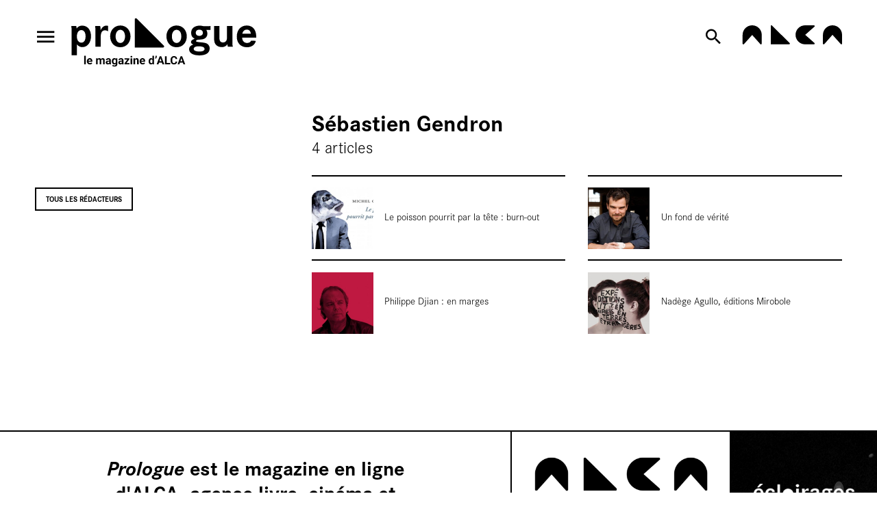

--- FILE ---
content_type: text/html; charset=utf-8
request_url: https://prologue-alca.fr/fr/les-redacteurs/sebastien-gendron
body_size: 21160
content:
<!doctype html>
<html lang="fr" class="no-js html-site">
    <head>
        <meta charset="utf-8">

        <!--[if IE]><![endif]-->
<link rel="canonical" href="https://alca-nouvelle-aquitaine.fr/fr/les-redacteurs/sebastien-gendron" hreflang="fr" />
<link rel="shortlink" href="/fr/node/12163" hreflang="fr" />
<meta property="og:locale" content="fr_FR" />
<meta property="og:type" content="website" />
<meta property="og:site_name" content="ALCA Nouvelle-Aquitaine" />
<meta property="og:url" content="https://prologue-alca.fr/fr/les-redacteurs/sebastien-gendron" />
<meta property="og:title" content="Sébastien Gendron" />
<meta property="og:image" content="https://prologue-alca.fr/sites/default/files/alca/styles/facebook_partage/public/ged/img-facebook.png?itok=UDj3moXm" />
<meta property="og:image:type" content="image/png" />
<meta property="og:image:width" content="1280" />
<meta property="og:image:height" content="720" />
<meta property="twitter:card" content="summary" />
<meta property="twitter:site" content="ALCA Nouvelle-Aquitaine" />
<meta property="twitter:creator" content="ALCA Nouvelle-Aquitaine" />
<meta property="twitter:title" content="Sébastien Gendron" />
<meta property="twitter:image" content="https://prologue-alca.fr/sites/default/files/alca/styles/facebook_partage/public/ged/img-facebook.png?itok=UDj3moXm" />
<script type="application/ld+json">{"@context":"http://schema.org","@type":"Article","author":"virginie.gomez@alca-nouvelle-aquitaine.fr","publisher":{"@type":"Organization","name":"ALCA Nouvelle-Aquitaine","logo":{"@type":"ImageObject","url":"https://prologue-alca.fr/sites/default/files/alca/styles/facebook_partage/public/ged/img-facebook.png?itok=UDj3moXm"}},"headline":"S\u00e9bastien Gendron","mainEntityOfPage":"https://prologue-alca.fr/fr/les-redacteurs/sebastien-gendron","datePublished":"2021-12-09T15:58","dateModified":"2022-11-28T17:50","inLanguage":"fr","image":["https://prologue-alca.fr/sites/default/files/alca/styles/facebook_partage/public/ged/img-facebook.png?itok=UDj3moXm"]}</script>
<link rel="shortcut icon" href="https://prologue-alca.fr/sites/all/themes/t_alcaprologue/favicon.ico" />


        <title>Sébastien Gendron - Prologue, le magazine d'ALCA | ALCA Nouvelle-Aquitaine</title>
        <meta name="viewport" content="width=device-width, initial-scale=1.0">

        <link rel="apple-touch-icon" sizes="180x180" href="/sites/all/themes/t_alcaprologue/favicon/apple-touch-icon.png">
<link rel="icon" type="image/png" sizes="32x32" href="/sites/all/themes/t_alcaprologue/favicon/favicon-32x32.png">
<link rel="icon" type="image/png" sizes="16x16" href="/sites/all/themes/t_alcaprologue/favicon/favicon-16x16.png">
<link rel="manifest" href="/sites/all/themes/t_alcaprologue/favicon/site.webmanifest">
<link rel="mask-icon" href="/sites/all/themes/t_alcaprologue/favicon/safari-pinned-tab.svg" color="#000000">
<link rel="shortcut icon" href="/sites/all/themes/t_alcaprologue/favicon/favicon.ico">
<meta name="msapplication-TileColor" content="#ffffff">
<meta name="theme-color" content="#ffffff">
<meta name="msapplication-config" content="/sites/all/themes/t_alcaprologue/favicon/browserconfig.xml">

        <!-- Utilisé pour géré le thème de l'autre canal -->
				

        <link rel="stylesheet" href="/sites/default/files/alca/advagg_css/css__z4RGrajgrqhmwy3u__fOSXKYXbc3BxduVNJBEAR5T-M__w39_janPLv4kbAPD0nPpQZYbg8nsEwQiWTYQbkSUh2w__e6vr4ri2aTFSiY6MiG4bMJ5lwM_NLbo3aoW5N39wEKM.css" />


        <script src="/sites/all/themes/tssks/js/libs/modernizr-custom.js"></script>

        <!--[if IEMobile]>
            <meta http-equiv="cleartype" content="on">
        <![endif]-->

    </head>
    <body class="html not-front not-logged-in one-sidebar sidebar-first page-node page-node- page-node-12163 node-type-prologue-redacteur  anonymous-user user-offline i18n-fr user-offline cbp-spmenu-push " >

            

            
              

              
                    <a href="#website-main" class="sr-only sr-only-focusable btn-skip btn btn-default btn-block" aria-label="Aller au contenu principal">
                       Aller au contenu principal
                    </a>

                    
                    <div id="website-container" class="website-container clearfix">
                          <div class="container-fluid website-header">
    <div class="header-inner">
  <div class="btn-toggle-menu-container">
    <button class="btn-toggle-menu" aria-label="menu" data-action-menu="toggle">
        <span>
            <i class="zmdi zmdi-menu" aria-hidden="true" data-hidden-menu="open"></i>
            <i class="zmdi zmdi-close" aria-hidden="true" data-hidden-menu="close"></i>
        </span>
    </button>
  </div>
  <a href="/fr" class="website-header-logo" aria-label="Accueil">
    <span>
      <svg width="319" height="84" viewBox="0 0 319 84" fill="none" xmlns="http://www.w3.org/2000/svg">
<g>
<path d="M0.674233 64.0562H9.88289V45.4529C12.6523 48.6774 15.347 50.0272 19.3145 50.0272C27.9225 50.0272 34.0608 42.1525 34.0608 31.2039C34.0597 20.3291 28.0015 12.8998 19.0136 12.8998C17.0906 12.7999 15.1748 13.2039 13.4551 14.0721C11.7355 14.9402 10.2715 16.2425 9.20756 17.8504C9.2041 16.4306 9.00229 15.0183 8.608 13.6545H0C0.523793 16.1298 0.674233 18.9044 0.674233 24.9793V64.0562ZM17.3653 20.6338C21.9312 20.6338 24.7017 24.6834 24.7017 31.3579C24.7017 38.258 21.9323 42.3076 17.3653 42.3076C12.7248 42.3076 9.73026 38.1832 9.73026 31.6583C9.73135 24.8286 12.6512 20.6294 17.3664 20.6294L17.3653 20.6338ZM41.171 13.6545C41.4443 15.1886 41.5697 16.7455 41.5455 18.3037C41.6201 20.9286 41.6202 23.0288 41.6202 24.6031V49.278H50.8277V32.7023C50.8277 24.7527 53.0733 21.0034 57.939 21.0034C59.9147 21.0209 61.8414 21.6209 63.4789 22.7285V13.3553C62.5848 13.0596 61.65 12.906 60.7084 12.8998C56.3665 12.8998 53.2973 15.2992 50.4533 21.0738C50.5279 20.2487 50.5279 19.5744 50.5279 19.2036C50.5386 17.3372 50.3379 15.4756 49.9295 13.6545H41.171ZM84.6634 12.6798C74.5609 12.6798 67.0719 20.5546 67.0719 31.2039C67.0719 42.4528 74.2579 50.2528 84.6634 50.2528C94.8439 50.2528 102.18 42.378 102.18 31.5042C102.179 20.5546 94.8428 12.6798 84.6634 12.6798ZM84.6634 20.1046C89.4544 20.1046 92.7476 24.7538 92.7476 31.4294C92.7476 38.1788 89.4533 42.829 84.6634 42.829C79.722 42.829 76.5046 38.2547 76.5046 31.3546C76.5035 24.7538 79.8713 20.1046 84.6634 20.1046ZM181.713 12.6798C171.611 12.6798 164.122 20.5546 164.122 31.2039C164.122 42.4528 171.308 50.2528 181.713 50.2528C191.894 50.2528 199.23 42.378 199.23 31.5042C199.229 20.5546 191.894 12.6798 181.713 12.6798ZM181.713 20.1046C186.504 20.1046 189.798 24.7538 189.798 31.4294C189.798 38.1788 186.503 42.829 181.713 42.829C176.772 42.829 173.555 38.2547 173.555 31.3546C173.553 24.7538 176.922 20.1046 181.713 20.1046ZM240.102 13.6545L228.352 13.8746C226.14 13.2291 223.848 12.901 221.544 12.8998C212.485 12.8998 206.719 17.7745 206.719 25.4238C206.719 30.2985 208.586 33.4482 212.783 35.545C208.217 37.3449 206.495 38.8455 206.495 41.2449C206.495 43.1943 207.619 44.3945 210.463 45.52C205.448 47.245 203.277 49.7951 203.277 53.8447C203.277 60.2948 210.085 64.3444 221.018 64.3444C232.171 64.3444 238.684 59.9945 238.684 52.42C238.77 50.7255 238.38 49.0408 237.56 47.5564C236.74 46.072 235.521 44.8472 234.042 44.0205C231.871 42.8202 229.101 42.2207 223.038 41.6959C215.702 40.9456 215.253 40.796 215.253 39.4461C215.253 38.3207 216.68 37.4967 218.767 37.346C226.476 36.5957 226.701 36.5957 229.172 35.5461C230.902 34.8133 232.363 33.5622 233.355 31.9643C234.347 30.3665 234.821 28.5003 234.712 26.6218C234.725 24.3599 234.076 22.1438 232.845 20.2476H240.106L240.102 13.6545ZM220.938 19.8791C224.531 19.8791 227.001 22.0541 227.001 25.3534C227.001 28.5031 224.531 30.6032 220.788 30.6032C217.046 30.6032 214.65 28.5031 214.65 25.3534C214.65 21.9793 217.121 19.8791 220.938 19.8791ZM219.89 48.6026C226.103 48.6026 229.845 50.3276 229.845 53.2517C229.845 56.1011 226.701 57.6765 221.087 57.6765C214.799 57.6765 211.13 55.9515 211.13 53.1021C211.13 50.2528 214.349 48.6026 219.89 48.6026ZM246.315 13.6545V34.4284C246.315 39.0776 246.989 42.5276 248.336 44.5497C250.507 47.9997 254.624 50.0239 259.34 50.0239C261.277 50.1315 263.209 49.7398 264.952 48.8864C266.695 48.0331 268.19 46.7464 269.296 45.1492C269.322 46.5554 269.575 47.9481 270.045 49.2736H278.728C277.83 46.124 277.83 46.124 277.83 38.2492V13.6545H268.622V32.7023C268.622 38.9269 266.302 41.9269 261.586 41.9269C260.678 41.985 259.769 41.8247 258.936 41.4594C258.103 41.094 257.368 40.5343 256.795 39.8268C255.971 38.7013 255.522 36.7519 255.522 33.9025V13.6545H246.315ZM319 33.677V31.8783C318.998 20.0298 312.787 12.6798 302.756 12.6798C292.351 12.6798 285.464 20.3291 285.464 31.8783C285.464 43.1272 292.272 50.2506 303.056 50.2506C310.916 50.2506 316.754 46.0513 318.326 39.2261L310.167 38.851C308.969 41.5507 306.653 42.8257 303.28 42.8257C298.119 42.8257 294.97 39.5253 294.672 33.6759L319 33.677ZM294.897 26.9277C296.095 22.1278 298.639 19.8032 302.681 19.8032C306.723 19.8032 308.969 22.1278 309.718 26.9277H294.897Z" />
<path d="M159.559 47.4397L112.813 0.605818C112.636 0.408587 112.418 0.252328 112.174 0.147854C111.931 0.0433804 111.667 -0.00681449 111.402 0.00074264C111.164 -0.000129845 110.928 0.0462552 110.707 0.137225C110.487 0.228195 110.287 0.361951 110.118 0.530787C109.95 0.699622 109.816 0.900199 109.725 1.12096C109.635 1.34172 109.588 1.5783 109.589 1.81707V50.6697H158.35C158.589 50.6706 158.825 50.6242 159.045 50.5333C159.266 50.4423 159.466 50.3085 159.634 50.1397C159.803 49.9709 159.936 49.7703 160.027 49.5495C160.118 49.3288 160.164 49.0922 160.163 48.8534C160.171 48.5881 160.12 48.3244 160.016 48.0805C159.911 47.8366 159.755 47.6184 159.558 47.4408" />
</g>
<path d="M190.227 68.1633L186.427 79.7684H183.365L188.557 65.7692H190.505L190.227 68.1633ZM193.384 79.7684L189.574 68.1633L189.267 65.7692H191.235L196.456 79.7684H193.384ZM193.212 74.5572V76.8167H185.832V74.5572H193.212Z" />
<path d="M179.785 75.1245H182.655C182.597 76.0667 182.338 76.9032 181.878 77.6339C181.423 78.3647 180.787 78.9351 179.968 79.3454C179.155 79.7556 178.176 79.9607 177.031 79.9607C176.135 79.9607 175.332 79.8069 174.622 79.4992C173.912 79.1851 173.304 78.7364 172.799 78.1531C172.3 77.5698 171.919 76.8648 171.657 76.0379C171.394 75.211 171.263 74.2848 171.263 73.2592V72.2881C171.263 71.2625 171.398 70.3363 171.666 69.5094C171.941 68.6761 172.332 67.9678 172.837 67.3845C173.349 66.8012 173.96 66.3525 174.67 66.0384C175.38 65.7243 176.174 65.5673 177.05 65.5673C178.215 65.5673 179.197 65.7788 179.997 66.2019C180.803 66.6249 181.427 67.2082 181.868 67.9518C182.316 68.6953 182.585 69.5414 182.674 70.4901H179.795C179.763 69.926 179.651 69.4485 179.459 69.0575C179.267 68.6601 178.976 68.362 178.586 68.1633C178.202 67.9582 177.69 67.8556 177.05 67.8556C176.57 67.8556 176.151 67.9454 175.793 68.1248C175.435 68.3043 175.134 68.5767 174.891 68.9421C174.648 69.3075 174.465 69.769 174.344 70.3266C174.229 70.8779 174.171 71.5253 174.171 72.2688V73.2592C174.171 73.9835 174.226 74.6213 174.334 75.1725C174.443 75.7174 174.609 76.1789 174.833 76.5571C175.064 76.9289 175.358 77.2109 175.716 77.4032C176.081 77.5891 176.519 77.682 177.031 77.682C177.632 77.682 178.128 77.5859 178.519 77.3936C178.909 77.2013 179.206 76.916 179.411 76.5378C179.622 76.1597 179.747 75.6885 179.785 75.1245Z" />
<path d="M170.668 77.5186V79.7684H163.634V77.5186H170.668ZM164.564 65.7692V79.7684H161.685V65.7692H164.564Z" />
<path d="M154.161 68.1633L150.361 79.7684H147.299L152.491 65.7692H154.44L154.161 68.1633ZM157.319 79.7684L153.509 68.1633L153.202 65.7692H155.169L160.39 79.7684H157.319ZM157.146 74.5572V76.8167H149.766V74.5572H157.146Z" />
<path d="M147.472 65V66.4615C147.472 66.8781 147.392 67.3076 147.232 67.7499C147.079 68.1921 146.871 68.612 146.608 69.0094C146.346 69.4004 146.058 69.7337 145.745 70.0093L144.449 69.2594C144.686 68.8812 144.887 68.471 145.054 68.0287C145.22 67.58 145.303 67.0608 145.303 66.4711V65H147.472Z" />
<path d="M140.006 77.4993V65H142.789V79.7684H140.284L140.006 77.4993ZM133.441 74.6918V74.4899C133.441 73.695 133.531 72.9739 133.71 72.3265C133.889 71.6727 134.151 71.1119 134.497 70.6439C134.842 70.176 135.268 69.8138 135.773 69.5574C136.279 69.3011 136.855 69.1729 137.501 69.1729C138.109 69.1729 138.64 69.3011 139.094 69.5574C139.555 69.8138 139.945 70.1792 140.265 70.6535C140.591 71.1215 140.853 71.6759 141.052 72.3169C141.25 72.9515 141.394 73.647 141.484 74.4033V74.8456C141.394 75.5699 141.25 76.243 141.052 76.8648C140.853 77.4865 140.591 78.0314 140.265 78.4993C139.945 78.9608 139.555 79.3197 139.094 79.5761C138.633 79.8325 138.096 79.9607 137.482 79.9607C136.835 79.9607 136.26 79.8293 135.754 79.5665C135.255 79.3037 134.833 78.9351 134.487 78.4608C134.148 77.9865 133.889 77.4288 133.71 76.7878C133.531 76.1468 133.441 75.4482 133.441 74.6918ZM136.205 74.4899V74.6918C136.205 75.1213 136.237 75.5219 136.301 75.8936C136.372 76.2654 136.484 76.5955 136.637 76.884C136.797 77.166 137.002 77.3872 137.251 77.5474C137.507 77.7012 137.818 77.7782 138.182 77.7782C138.656 77.7782 139.046 77.6724 139.353 77.4609C139.66 77.2429 139.894 76.9449 140.054 76.5667C140.22 76.1885 140.316 75.7526 140.342 75.2591V73.9995C140.322 73.5957 140.265 73.2335 140.169 72.913C140.079 72.5861 139.945 72.3073 139.766 72.0765C139.593 71.8458 139.375 71.6663 139.113 71.5381C138.857 71.4099 138.553 71.3458 138.201 71.3458C137.843 71.3458 137.536 71.4291 137.28 71.5958C137.024 71.7561 136.816 71.9772 136.656 72.2592C136.503 72.5413 136.388 72.8746 136.311 73.2592C136.24 73.6374 136.205 74.0476 136.205 74.4899Z" />
<path d="M123.144 79.9607C122.337 79.9607 121.614 79.8325 120.975 79.5761C120.335 79.3133 119.791 78.9512 119.343 78.4897C118.902 78.0281 118.563 77.4929 118.326 76.884C118.089 76.2686 117.971 75.6148 117.971 74.9225V74.5379C117.971 73.7495 118.083 73.0284 118.307 72.3746C118.531 71.7208 118.851 71.1535 119.266 70.6728C119.689 70.192 120.2 69.8235 120.802 69.5671C121.403 69.3043 122.082 69.1729 122.836 69.1729C123.572 69.1729 124.225 69.2946 124.794 69.5382C125.364 69.7818 125.84 70.1279 126.224 70.5766C126.615 71.0253 126.909 71.5638 127.107 72.1919C127.306 72.8137 127.405 73.506 127.405 74.2687V75.4225H119.151V73.5765H124.689V73.3649C124.689 72.9803 124.618 72.6374 124.478 72.3361C124.343 72.0285 124.138 71.7849 123.863 71.6054C123.588 71.4259 123.236 71.3362 122.808 71.3362C122.443 71.3362 122.13 71.4163 121.867 71.5766C121.605 71.7368 121.391 71.9612 121.224 72.2496C121.064 72.5381 120.943 72.8778 120.859 73.2688C120.783 73.6534 120.744 74.0764 120.744 74.5379V74.9225C120.744 75.3392 120.802 75.7238 120.917 76.0763C121.039 76.4289 121.208 76.7333 121.426 76.9897C121.65 77.2461 121.918 77.4448 122.232 77.5859C122.552 77.7269 122.913 77.7974 123.316 77.7974C123.815 77.7974 124.279 77.7012 124.708 77.5089C125.143 77.3102 125.517 77.0122 125.831 76.6148L127.174 78.0762C126.957 78.3903 126.659 78.6916 126.282 78.98C125.911 79.2685 125.463 79.5056 124.938 79.6915C124.414 79.871 123.815 79.9607 123.144 79.9607Z" />
<path d="M110.053 71.5862V79.7684H107.289V69.3652H109.88L110.053 71.5862ZM109.65 74.2014H108.902C108.902 73.4322 109.001 72.74 109.199 72.1246C109.397 71.5029 109.676 70.974 110.034 70.5382C110.392 70.0959 110.818 69.7594 111.31 69.5286C111.809 69.2914 112.366 69.1729 112.98 69.1729C113.467 69.1729 113.911 69.2434 114.314 69.3844C114.717 69.5254 115.063 69.7497 115.351 70.0574C115.645 70.3651 115.869 70.7721 116.023 71.2785C116.183 71.7849 116.263 72.4034 116.263 73.1342V79.7684H113.479V73.1246C113.479 72.6631 113.415 72.3041 113.287 72.0477C113.159 71.7913 112.971 71.6118 112.721 71.5093C112.478 71.4003 112.177 71.3458 111.819 71.3458C111.448 71.3458 111.125 71.4195 110.85 71.567C110.581 71.7144 110.357 71.9195 110.178 72.1823C110.005 72.4387 109.874 72.74 109.784 73.0861C109.695 73.4322 109.65 73.804 109.65 74.2014Z" />
<path d="M105.063 69.3652V79.7684H102.289V69.3652H105.063ZzM102.116 66.6538C102.116 66.2499 102.257 65.9166 102.539 65.6538C102.82 65.391 103.198 65.2596 103.671 65.2596C104.138 65.2596 104.513 65.391 104.794 65.6538C105.082 65.9166 105.226 66.2499 105.226 66.6538C105.226 67.0576 105.082 67.3909 104.794 67.6537C104.513 67.9165 104.138 68.0479 103.671 68.0479C103.198 68.0479 102.82 67.9165 102.539 67.6537C102.257 67.3909 102.116 67.0576 102.116 66.6538Z" />
<path d="M100.408 77.6051V79.7684H92.5194V77.6051H100.408ZM100.255 70.9612L93.6326 79.7684H91.7804V78.1243L98.3736 69.3652H100.255V70.9612ZM99.2757 69.3652V71.5381H91.934V69.3652H99.2757Z" />
<path d="M87.2314 77.4224V72.788C87.2314 72.4547 87.177 72.1695 87.0682 71.9323C86.9595 71.6888 86.7899 71.4997 86.5596 71.365C86.3357 71.2304 86.0446 71.1631 85.6863 71.1631C85.3792 71.1631 85.1136 71.2176 84.8897 71.3266C84.6658 71.4291 84.493 71.5798 84.3715 71.7785C84.2499 71.9708 84.1891 72.1983 84.1891 72.4611H81.4252C81.4252 72.0189 81.5275 71.599 81.7323 71.2016C81.937 70.8042 82.2345 70.4548 82.6248 70.1536C83.0151 69.8459 83.4789 69.6055 84.0164 69.4325C84.5602 69.2594 85.168 69.1729 85.8398 69.1729C86.646 69.1729 87.3626 69.3075 87.9896 69.5767C88.6166 69.8459 89.1092 70.2497 89.4675 70.7882C89.8322 71.3266 90.0145 71.9996 90.0145 72.8073V77.259C90.0145 77.8294 90.0497 78.2974 90.1201 78.6627C90.1905 79.0217 90.2929 79.3358 90.4272 79.605V79.7684H87.6345C87.5001 79.4864 87.3977 79.1339 87.3274 78.7108C87.2634 78.2813 87.2314 77.8519 87.2314 77.4224ZM87.5961 73.4322L87.6153 74.9995H86.0702C85.7055 74.9995 85.3888 75.0411 85.12 75.1245C84.8513 75.2078 84.6306 75.3264 84.4578 75.4802C84.2851 75.6276 84.1571 75.8007 84.074 75.9994C83.9972 76.1981 83.9588 76.4161 83.9588 76.6532C83.9588 76.8904 84.0132 77.1051 84.1219 77.2974C84.2307 77.4833 84.3875 77.6307 84.5922 77.7397C84.7969 77.8423 85.0369 77.8935 85.312 77.8935C85.7279 77.8935 86.0893 77.8102 86.3965 77.6436C86.7036 77.4769 86.9403 77.2718 87.1066 77.0282C87.2794 76.7846 87.369 76.5539 87.3754 76.3359L88.1047 77.5089C88.0024 77.7718 87.8616 78.0442 87.6825 78.3262C87.5097 78.6082 87.289 78.8743 87.0203 79.1242C86.7515 79.3678 86.4284 79.5697 86.051 79.73C85.6735 79.8838 85.2256 79.9607 84.7074 79.9607C84.0484 79.9607 83.4502 79.8293 82.9127 79.5665C82.3817 79.2973 81.9594 78.9287 81.6459 78.4608C81.3388 77.9865 81.1852 77.4481 81.1852 76.8455C81.1852 76.3007 81.2876 75.8167 81.4924 75.3937C81.6971 74.9706 81.9978 74.6149 82.3945 74.3264C82.7976 74.0316 83.2998 73.8104 83.9012 73.663C84.5026 73.5092 85.2 73.4322 85.9934 73.4322H87.5961Z" />
<path d="M76.9721 69.3652H79.477V79.4223C79.477 80.371 79.2658 81.1754 78.8436 81.8356C78.4277 82.5023 77.8455 83.0054 77.0969 83.3452C76.3483 83.6913 75.4782 83.8644 74.4865 83.8644C74.0514 83.8644 73.5908 83.8067 73.1045 83.6913C72.6247 83.5759 72.164 83.3965 71.7225 83.1529C71.2875 82.9093 70.9228 82.6016 70.6285 82.2299L71.8473 80.5953C72.1672 80.9671 72.5383 81.2555 72.9606 81.4607C73.3828 81.6722 73.8499 81.7779 74.3617 81.7779C74.8608 81.7779 75.2831 81.685 75.6285 81.4991C75.974 81.3196 76.2396 81.0536 76.4251 80.7011C76.6106 80.3549 76.7034 79.9351 76.7034 79.4415V71.7689L76.9721 69.3652ZM69.9855 74.6918V74.4899C69.9855 73.695 70.0815 72.9739 70.2734 72.3265C70.4717 71.6727 70.75 71.1119 71.1083 70.6439C71.473 70.176 71.9145 69.8138 72.4327 69.5574C72.951 69.3011 73.5364 69.1729 74.189 69.1729C74.88 69.1729 75.459 69.3011 75.9261 69.5574C76.3931 69.8138 76.777 70.1792 77.0777 70.6535C77.3784 71.1215 77.6119 71.6759 77.7783 72.3169C77.951 72.9515 78.0854 73.647 78.1814 74.4033V74.8456C78.0854 75.5699 77.9414 76.243 77.7495 76.8648C77.5576 77.4865 77.3048 78.0314 76.9913 78.4993C76.6778 78.9608 76.2875 79.3197 75.8205 79.5761C75.3598 79.8325 74.8096 79.9607 74.1698 79.9607C73.53 79.9607 72.951 79.8293 72.4327 79.5665C71.9209 79.3037 71.4826 78.9351 71.1179 78.4608C70.7532 77.9865 70.4717 77.4288 70.2734 76.7878C70.0815 76.1468 69.9855 75.4482 69.9855 74.6918ZM72.7494 74.4899V74.6918C72.7494 75.1213 72.791 75.5219 72.8742 75.8936C72.9574 76.2654 73.0853 76.5955 73.2581 76.884C73.4372 77.166 73.658 77.3872 73.9203 77.5474C74.189 77.7012 74.5057 77.7782 74.8704 77.7782C75.3758 77.7782 75.7885 77.6724 76.1084 77.4609C76.4283 77.2429 76.6682 76.9449 76.8282 76.5667C76.9881 76.1885 77.0809 75.7526 77.1065 75.2591V73.9995C77.0937 73.5957 77.0393 73.2335 76.9433 72.913C76.8474 72.5861 76.713 72.3073 76.5403 72.0765C76.3675 71.8458 76.1436 71.6663 75.8685 71.5381C75.5934 71.4099 75.2671 71.3458 74.8896 71.3458C74.5249 71.3458 74.2082 71.4291 73.9395 71.5958C73.6771 71.7561 73.4564 71.9772 73.2773 72.2592C73.1045 72.5413 72.9734 72.8746 72.8838 73.2592C72.7942 73.6374 72.7494 74.0476 72.7494 74.4899Z" />
<path d="M65.4845 77.4224V72.788C65.4845 72.4547 65.4301 72.1695 65.3213 71.9323C65.2125 71.6888 65.043 71.4997 64.8127 71.365C64.5887 71.2304 64.2976 71.1631 63.9393 71.1631C63.6322 71.1631 63.3667 71.2176 63.1428 71.3266C62.9188 71.4291 62.7461 71.5798 62.6245 71.7785C62.503 71.9708 62.4422 72.1983 62.4422 72.4611H59.6782C59.6782 72.0189 59.7806 71.599 59.9853 71.2016C60.1901 70.8042 60.4876 70.4548 60.8779 70.1536C61.2681 69.8459 61.732 69.6055 62.2694 69.4325C62.8133 69.2594 63.4211 69.1729 64.0929 69.1729C64.899 69.1729 65.6156 69.3075 66.2426 69.5767C66.8696 69.8459 67.3623 70.2497 67.7206 70.7882C68.0853 71.3266 68.2676 71.9996 68.2676 72.8073V77.259C68.2676 77.8294 68.3028 78.2974 68.3732 78.6627C68.4436 79.0217 68.5459 79.3358 68.6803 79.605V79.7684H65.8875C65.7532 79.4864 65.6508 79.1339 65.5804 78.7108C65.5164 78.2813 65.4845 77.8519 65.4845 77.4224ZM65.8491 73.4322L65.8683 74.9995H64.3232C63.9585 74.9995 63.6418 75.0411 63.3731 75.1245C63.1044 75.2078 62.8837 75.3264 62.7109 75.4802C62.5382 75.6276 62.4102 75.8007 62.327 75.9994C62.2502 76.1981 62.2119 76.4161 62.2119 76.6532C62.2119 76.8904 62.2662 77.1051 62.375 77.2974C62.4838 77.4833 62.6405 77.6307 62.8453 77.7397C63.05 77.8423 63.2899 77.8935 63.565 77.8935C63.9809 77.8935 64.3424 77.8102 64.6495 77.6436C64.9566 77.4769 65.1933 77.2718 65.3597 77.0282C65.5324 76.7846 65.622 76.5539 65.6284 76.3359L66.3578 77.5089C66.2554 77.7718 66.1147 78.0442 65.9355 78.3262C65.7628 78.6082 65.542 78.8743 65.2733 79.1242C65.0046 79.3678 64.6815 79.5697 64.304 79.73C63.9265 79.8838 63.4787 79.9607 62.9604 79.9607C62.3014 79.9607 61.7032 79.8293 61.1658 79.5665C60.6347 79.2973 60.2125 78.9287 59.899 78.4608C59.5919 77.9865 59.4383 77.4481 59.4383 76.8455C59.4383 76.3007 59.5407 75.8167 59.7454 75.3937C59.9501 74.9706 60.2509 74.6149 60.6475 74.3264C61.0506 74.0316 61.5529 73.8104 62.1543 73.663C62.7557 73.5092 63.4531 73.4322 64.2464 73.4322H65.8491Z" />
<path d="M45.6185 71.5189V79.7684H42.845V69.3652H45.4458L45.6185 71.5189ZM45.2347 74.2014H44.4669C44.4669 73.4771 44.5533 72.8105 44.726 72.2015C44.9052 71.5862 45.1643 71.0542 45.5034 70.6055C45.8489 70.1504 46.2743 69.7978 46.7798 69.5478C47.2852 69.2978 47.8707 69.1729 48.536 69.1729C48.9967 69.1729 49.419 69.2434 49.8029 69.3844C50.1867 69.519 50.5162 69.7337 50.7914 70.0286C51.0729 70.317 51.2904 70.6952 51.444 71.1631C51.5975 71.6246 51.6743 72.1791 51.6743 72.8265V79.7684H48.9103V73.1342C48.9103 72.6598 48.8463 72.2945 48.7184 72.0381C48.5904 71.7817 48.4081 71.6022 48.1714 71.4997C47.941 71.3971 47.6627 71.3458 47.3364 71.3458C46.9781 71.3458 46.6646 71.4195 46.3959 71.567C46.1336 71.7144 45.916 71.9195 45.7433 72.1823C45.5706 72.4387 45.4426 72.74 45.3594 73.0861C45.2762 73.4322 45.2347 73.804 45.2347 74.2014ZM51.4152 73.8841L50.4267 74.0091C50.4267 73.3297 50.5098 72.6983 50.6762 72.115C50.8489 71.5317 51.1017 71.0189 51.4344 70.5766C51.7735 70.1343 52.1925 69.7914 52.6916 69.5478C53.1906 69.2978 53.7664 69.1729 54.419 69.1729C54.9181 69.1729 55.3723 69.2466 55.7818 69.394C56.1913 69.535 56.54 69.7626 56.8279 70.0767C57.1222 70.3843 57.3461 70.7882 57.4997 71.2881C57.6597 71.7881 57.7396 72.4002 57.7396 73.1246V79.7684H54.9661V73.1246C54.9661 72.6438 54.9021 72.2785 54.7741 72.0285C54.6526 71.7721 54.4734 71.5958 54.2367 71.4997C54.0064 71.3971 53.7313 71.3458 53.4114 71.3458C53.0787 71.3458 52.7875 71.4131 52.538 71.5477C52.2885 71.6759 52.0806 71.8554 51.9142 72.0862C51.7479 72.3169 51.6231 72.5861 51.5399 72.8938C51.4568 73.1951 51.4152 73.5252 51.4152 73.8841Z" />
<path d="M32.1251 79.9607C31.3189 79.9607 30.5959 79.8325 29.9561 79.5761C29.3163 79.3133 28.7725 78.9512 28.3246 78.4897C27.8832 78.0281 27.5441 77.4929 27.3074 76.884C27.0706 76.2686 26.9523 75.6148 26.9523 74.9225V74.5379C26.9523 73.7495 27.0642 73.0284 27.2882 72.3746C27.5121 71.7208 27.832 71.1535 28.2479 70.6728C28.6701 70.192 29.182 69.8235 29.7834 69.5671C30.3848 69.3043 31.063 69.1729 31.818 69.1729C32.5537 69.1729 33.2063 69.2946 33.7758 69.5382C34.3452 69.7818 34.8218 70.1279 35.2057 70.5766C35.596 71.0253 35.8903 71.5638 36.0887 72.1919C36.287 72.8137 36.3862 73.506 36.3862 74.2687V75.4225H28.1327V73.5765H33.6702V73.3649C33.6702 72.9803 33.5998 72.6374 33.4591 72.3361C33.3247 72.0285 33.12 71.7849 32.8448 71.6054C32.5697 71.4259 32.2178 71.3362 31.7892 71.3362C31.4245 71.3362 31.111 71.4163 30.8487 71.5766C30.5863 71.7368 30.372 71.9612 30.2057 72.2496C30.0457 72.5381 29.9241 72.8778 29.841 73.2688C29.7642 73.6534 29.7258 74.0764 29.7258 74.5379V74.9225C29.7258 75.3392 29.7834 75.7238 29.8986 76.0763C30.0201 76.4289 30.1897 76.7333 30.4072 76.9897C30.6311 77.2461 30.8998 77.4448 31.2134 77.5859C31.5333 77.7269 31.8947 77.7974 32.2978 77.7974C32.7969 77.7974 33.2607 77.7012 33.6894 77.5089C34.1245 77.3102 34.4987 77.0122 34.8122 76.6148L36.1558 78.0762C35.9383 78.3903 35.6408 78.6916 35.2633 78.98C34.8922 79.2685 34.4444 79.5056 33.9197 79.6915C33.3951 79.871 32.7969 79.9607 32.1251 79.9607Z" />
<path d="M25.0616 65V79.7684H22.2881V65H25.0616Z" />
</svg>

    </span>
  </a>
  <div class="ml-auto">
    <a href="/fr/rechercher"  aria-label="Rechercher" class="search-link bump-icone-hover">
      <i class="zmdi zmdi-search"></i>
    </a>
    <a href="https://alca-nouvelle-aquitaine.fr/" class="website-header-logo-alca hidden-xs hidden-sm" aria-label="alca-nouvelle-aquitaine.fr" target="_blank">
      <svg width="146" height="28" viewBox="0 0 146 28" fill="currentColor" xmlns="http://www.w3.org/2000/svg">
<path d="M69.5745 25.9263L43.753 0.415486C43.6539 0.288949 43.5277 0.186052 43.3836 0.114309C43.2395 0.0425653 43.0811 0.00378726 42.92 0.000806764C42.7811 -0.00755316 42.642 0.0135454 42.5118 0.0627086C42.3817 0.111872 42.2635 0.18798 42.1651 0.286005C42.0667 0.38403 41.9903 0.50174 41.9409 0.631358C41.8915 0.760976 41.8704 0.899551 41.8787 1.03793V27.793H68.7415C68.8805 27.8014 69.0196 27.7803 69.1497 27.7311C69.2799 27.682 69.3981 27.6059 69.4965 27.5078C69.5949 27.4098 69.6713 27.2921 69.7207 27.1625C69.77 27.0329 69.7912 26.8943 69.7828 26.7559C69.7828 26.5484 69.7828 26.1349 69.5745 25.9263Z"/>
<path d="M104.975 0.000976563H92.0646C88.3643 0.000976563 84.8155 1.46503 82.199 4.07106C79.5825 6.67708 78.1125 10.2116 78.1125 13.8971C78.1125 17.5826 79.5825 21.1171 82.199 23.7231C84.8155 26.3292 88.3643 27.7932 92.0646 27.7932H104.975C105.114 27.8016 105.253 27.7805 105.384 27.7313C105.514 27.6822 105.632 27.606 105.73 27.508C105.829 27.41 105.905 27.2923 105.954 27.1627C106.004 27.033 106.025 26.8945 106.017 26.7561C106.017 26.5486 105.808 26.1351 105.808 25.9265L92.2729 13.8971L105.808 1.86774C105.935 1.76906 106.039 1.64336 106.111 1.49982C106.183 1.35628 106.222 1.19854 106.225 1.0381C106.016 0.417067 105.601 0.000976563 104.975 0.000976563Z"/>
<path d="M145.998 26.7561V13.8971C145.998 10.2116 144.528 6.67708 141.912 4.07106C139.295 1.46503 135.747 0.000976563 132.046 0.000976562C128.346 0.000976563 124.797 1.46503 122.181 4.07106C119.564 6.67708 118.094 10.2116 118.094 13.8971V26.7561C118.086 26.8945 118.107 27.033 118.156 27.1627C118.206 27.2923 118.282 27.41 118.381 27.508C118.479 27.606 118.597 27.6822 118.727 27.7313C118.858 27.7805 118.997 27.8016 119.136 27.7932C119.344 27.7932 119.759 27.5857 119.969 27.5857L132.046 13.8971L144.124 27.3783C144.223 27.5048 144.349 27.6077 144.494 27.6794C144.638 27.7512 144.796 27.79 144.957 27.7929C145.096 27.8013 145.235 27.7802 145.365 27.731C145.495 27.6819 145.614 27.6058 145.712 27.5077C145.81 27.4097 145.887 27.292 145.936 27.1624C145.986 27.0328 146.007 26.8945 145.998 26.7561Z"/>
<path d="M28.7598 26.7561V13.8971C28.7598 10.2116 27.2898 6.67708 24.6733 4.07106C22.0568 1.46503 18.508 0.000976563 14.8077 0.000976562C11.1074 0.000976563 7.55865 1.46503 4.94213 4.07106C2.32562 6.67708 0.855672 10.2116 0.855672 13.8971V26.7561C0.847279 26.8945 0.868462 27.033 0.917823 27.1627C0.967184 27.2923 1.0436 27.41 1.14202 27.508C1.24044 27.606 1.35862 27.6821 1.48876 27.7313C1.6189 27.7805 1.75803 27.8016 1.89697 27.7932C2.10528 27.7932 2.5205 27.5857 2.72995 27.5857L14.8077 14.1046L26.8855 27.5857C26.9846 27.7123 27.1108 27.8152 27.2549 27.8869C27.399 27.9587 27.5574 27.9974 27.7185 28.0004C28.342 27.7929 28.7598 27.3794 28.7598 26.7561Z"/>
</svg>

    </a>
  </div>

</div>
</div>

<div class="header-print visible-print" aria-hidden="true">
    <img src="/sites/all/themes/t_alcaprologue/img/website-logo.svg?v22" alt="" />
</div>

  <div id="website-content" class="website-content clearfix">
      <div class="container-fluid">

          <div id="sous-menu-container" class="sous-menu-container hidden-iframe hidden-xs hidden-sm hidden">
              
          </div>

          <div id="website-main" class="website-main">
              <div class="messages-container"></div> 

              <nav class="fil-ariane hidden-iframe hidden-print ">
	<ul class="breadcrumb">
    <li>
        <a href="/" title="Accueil" aria-label="Accueil">
            <i class="zmdi zmdi-home "></i>
        </a>
    </li>
    
  </ul>
</nav>


              

              <main>
                  <a name="website-main" tabindex="-1" aria-hidden="true"></a>

                  <div class="menu-compte-client-container">

                         

                         

                         

                         


                           <div class="region region-content">
    <article id="node" class="node node-redacteur  no-body no-ged-image no-liste-liens has-nom has-prenom has-redacteur-publications ">

  <header id="node-redacteur-header" class="node-redacteur-header">
    <div class="messages-container"></div> 

    <div class="row">
      <div class="col-xs-12 col-md-4">
        <div class="mb-xs">
          

        </div>
      </div>
      <div class="col-xs-12 col-md-8">
        <h1 class="node-titre">
    
    Sébastien Gendron
    
</h1>
        <div class="node-redacteur-nb-publications">
          4 articles
        </div>
      </div>
    </div>
  </header>

  <div class="row">
    <div class="col-xs-12 col-md-4 mb-xl">
      

      <div id="node-redacteur-texte" class="node-redacteur-texte  cke_editable clearfix ">
        
      </div>
      
      <div class="mt-sm">
        <a href="/fr/les-redacteurs" class="btn btn-sm btn-primary-outline">Tous les rédacteurs</a>
      </div>
    </div>
    <div class="col-xs-12 col-md-8">
      <div id="liste_containerliste_4"  class=" hauteur-liste node-module node-liste-container container-vue-liste">
    

    



<div class="node-liste-header without-filter clearfix ">
        <div class="node-liste-total"></div>

        

        

 </div>


    <div class="row row-flex node-liste vue-liste  image-loaded clearfix" id="afficher_plusliste_4">
        <!-- Liste_Elements: -->
        <article class="tuile-container col-xs-12  ">
    <a href="/fr/actualites/le-poisson-pourrit-par-la-tete-burn-out"
       class="tuile-item img-lien 
       actualite    "
       style="--illustration_nocrop_bg:#f5f5f5; "
       aria-label="Le poisson pourrit par la tête : burn-out">

        <div class="tuile-texte">

            <div class="tuile-infos">
                

                
            </div>

            <h3 class="tuile-titre ">
                <span class="lien-hover">
                    Le poisson pourrit par la tête : burn-out
                </span>
            </h3>

        </div>

                <figure class="tuile-image grained-item">
            <picture class="img-ratio-defaut img-ratio-1-1">
    <img
        src="[data-uri]
"
        class="lazyload "
        data-sizes="auto"
        data-srcset="https://prologue-alca.fr/sites/default/files/alca/styles/1x1_360/public/ged/import/LePoissonpourritparlatete-CastorAstral.jpg?itok=C0uhNeat 360w,
                        https://prologue-alca.fr/sites/default/files/alca/styles/1x1_480/public/ged/import/LePoissonpourritparlatete-CastorAstral.jpg?itok=xfzHiaPL 480w,
                        https://prologue-alca.fr/sites/default/files/alca/styles/1x1_640/public/ged/import/LePoissonpourritparlatete-CastorAstral.jpg?itok=oROk7vD6 640w,
                        https://prologue-alca.fr/sites/default/files/alca/styles/1x1_800/public/ged/import/LePoissonpourritparlatete-CastorAstral.jpg?itok=5rzZBTvn 800w,
                        https://prologue-alca.fr/sites/default/files/alca/styles/1x1_1280/public/ged/import/LePoissonpourritparlatete-CastorAstral.jpg?itok=xn7sW5iv 1280w,
                        https://prologue-alca.fr/sites/default/files/alca/styles/1x1_1920/public/ged/import/LePoissonpourritparlatete-CastorAstral.jpg?itok=CfKZIHZ2 1920w"
        alt=""  />
</picture>

<picture class="img-ratio-16-9">
    <img
        src="[data-uri]
"
        class="lazyload "
        data-sizes="auto"
        data-srcset="https://prologue-alca.fr/sites/default/files/alca/styles/16x9_360/public/ged/import/LePoissonpourritparlatete-CastorAstral.jpg?itok=kiwTWeSE 360w,
                        https://prologue-alca.fr/sites/default/files/alca/styles/16x9_480/public/ged/import/LePoissonpourritparlatete-CastorAstral.jpg?itok=9vzO-j4q 480w,
                        https://prologue-alca.fr/sites/default/files/alca/styles/16x9_640/public/ged/import/LePoissonpourritparlatete-CastorAstral.jpg?itok=dh4UntjU 640w,
                        https://prologue-alca.fr/sites/default/files/alca/styles/16x9_800/public/ged/import/LePoissonpourritparlatete-CastorAstral.jpg?itok=dkoUCRlM 800w,
                        https://prologue-alca.fr/sites/default/files/alca/styles/16x9_1280/public/ged/import/LePoissonpourritparlatete-CastorAstral.jpg?itok=F-IfkaYp 1280w,
                        https://prologue-alca.fr/sites/default/files/alca/styles/16x9_1920/public/ged/import/LePoissonpourritparlatete-CastorAstral.jpg?itok=BkxIN4KG 1920w"
        alt=""  />
</picture>

<picture class="img-ratio-4-3">
    <img
        src="[data-uri]
"
        class="lazyload "
        data-sizes="auto"
        data-srcset="https://prologue-alca.fr/sites/default/files/alca/styles/4x3_360/public/ged/import/LePoissonpourritparlatete-CastorAstral.jpg?itok=WrtY1L1P 360w,
                        https://prologue-alca.fr/sites/default/files/alca/styles/4x3_480/public/ged/import/LePoissonpourritparlatete-CastorAstral.jpg?itok=ldHAog1_ 480w,
                        https://prologue-alca.fr/sites/default/files/alca/styles/4x3_640/public/ged/import/LePoissonpourritparlatete-CastorAstral.jpg?itok=SRofUDy9 640w,
                        https://prologue-alca.fr/sites/default/files/alca/styles/4x3_800/public/ged/import/LePoissonpourritparlatete-CastorAstral.jpg?itok=vcw2xzNf 800w,
                        https://prologue-alca.fr/sites/default/files/alca/styles/4x3_1280/public/ged/import/LePoissonpourritparlatete-CastorAstral.jpg?itok=5XdUV_Fo 1280w,
                        https://prologue-alca.fr/sites/default/files/alca/styles/4x3_1920/public/ged/import/LePoissonpourritparlatete-CastorAstral.jpg?itok=MAnwOK0S 1920w"
        alt=""  />
</picture>


<picture class="img-ratio-a4">
    <img
        src="[data-uri]"
        class="lazyload "
        data-sizes="auto"
        data-srcset="https://prologue-alca.fr/sites/default/files/alca/styles/a4_360/public/ged/import/LePoissonpourritparlatete-CastorAstral.jpg?itok=mSX7KPF8 360w,
                        https://prologue-alca.fr/sites/default/files/alca/styles/a4_480/public/ged/import/LePoissonpourritparlatete-CastorAstral.jpg?itok=Ett76WcS 480w,
                        https://prologue-alca.fr/sites/default/files/alca/styles/a4_640/public/ged/import/LePoissonpourritparlatete-CastorAstral.jpg?itok=H_8Uw1OP 640w,
                        https://prologue-alca.fr/sites/default/files/alca/styles/a4_800/public/ged/import/LePoissonpourritparlatete-CastorAstral.jpg?itok=AYEOH9Oz 800w,
                        https://prologue-alca.fr/sites/default/files/alca/styles/a4_1280/public/ged/import/LePoissonpourritparlatete-CastorAstral.jpg?itok=QTp9be68 1280w,
                        https://prologue-alca.fr/sites/default/files/alca/styles/a4_1920/public/ged/import/LePoissonpourritparlatete-CastorAstral.jpg?itok=i2GskxYF 1920w"

        alt=""  />
</picture>




<picture class="img-ratio-11-4">
        <img
            src="[data-uri]"
            class="lazyload "
            data-sizes="auto"
            data-srcset="https://prologue-alca.fr/sites/default/files/alca/styles/11x4_360/public/ged/import/LePoissonpourritparlatete-CastorAstral.jpg?itok=U_1SpGEF 360w,
                            https://prologue-alca.fr/sites/default/files/alca/styles/11x4_480/public/ged/import/LePoissonpourritparlatete-CastorAstral.jpg?itok=dRslRqHp 480w,
                            https://prologue-alca.fr/sites/default/files/alca/styles/11x4_640/public/ged/import/LePoissonpourritparlatete-CastorAstral.jpg?itok=g7oHqFFI 640w,
                            https://prologue-alca.fr/sites/default/files/alca/styles/11x4_800/public/ged/import/LePoissonpourritparlatete-CastorAstral.jpg?itok=c0qQGBs_ 800w,
                            https://prologue-alca.fr/sites/default/files/alca/styles/11x4_1280/public/ged/import/LePoissonpourritparlatete-CastorAstral.jpg?itok=F6LqLzL0 1280w,
                            https://prologue-alca.fr/sites/default/files/alca/styles/11x4_1920/public/ged/import/LePoissonpourritparlatete-CastorAstral.jpg?itok=btouz5WQ 1920w"

            alt=""  />
</picture>

<picture class="img-ratio-nocrop">
    <img
        src="https://prologue-alca.fr/sites/default/files/alca/styles/auto_32/public/ged/import/LePoissonpourritparlatete-CastorAstral.jpg?itok=cBtFjRRV"
        class="lazyload "
        data-sizes="auto"
        data-srcset="https://prologue-alca.fr/sites/default/files/alca/styles/auto_360/public/ged/import/LePoissonpourritparlatete-CastorAstral.jpg?itok=uikrQJ-y 360w,
                        https://prologue-alca.fr/sites/default/files/alca/styles/auto_480/public/ged/import/LePoissonpourritparlatete-CastorAstral.jpg?itok=7p4otlNr 480w,
                        https://prologue-alca.fr/sites/default/files/alca/styles/auto_640/public/ged/import/LePoissonpourritparlatete-CastorAstral.jpg?itok=8qDR_i5N 640w,
                        https://prologue-alca.fr/sites/default/files/alca/styles/auto_800/public/ged/import/LePoissonpourritparlatete-CastorAstral.jpg?itok=2Rnrm8gs 800w,
                        https://prologue-alca.fr/sites/default/files/alca/styles/auto_1280/public/ged/import/LePoissonpourritparlatete-CastorAstral.jpg?itok=9UYxlSN9 1280w,
                         https://prologue-alca.fr/sites/default/files/alca/styles/auto_1920/public/ged/import/LePoissonpourritparlatete-CastorAstral.jpg?itok=ojVfoCeg 1920w"

        alt=""  />
</picture>

<picture class="img-ratio-auto">
    <img
        src="https://prologue-alca.fr/sites/default/files/alca/styles/auto_32/public/ged/import/LePoissonpourritparlatete-CastorAstral.jpg?itok=cBtFjRRV"
        class="lazyload "
        data-sizes="auto"
        data-srcset="https://prologue-alca.fr/sites/default/files/alca/styles/auto_360/public/ged/import/LePoissonpourritparlatete-CastorAstral.jpg?itok=uikrQJ-y 360w,
                        https://prologue-alca.fr/sites/default/files/alca/styles/auto_480/public/ged/import/LePoissonpourritparlatete-CastorAstral.jpg?itok=7p4otlNr 480w,
                        https://prologue-alca.fr/sites/default/files/alca/styles/auto_640/public/ged/import/LePoissonpourritparlatete-CastorAstral.jpg?itok=8qDR_i5N 640w,
                        https://prologue-alca.fr/sites/default/files/alca/styles/auto_800/public/ged/import/LePoissonpourritparlatete-CastorAstral.jpg?itok=2Rnrm8gs 800w,
                        https://prologue-alca.fr/sites/default/files/alca/styles/auto_1280/public/ged/import/LePoissonpourritparlatete-CastorAstral.jpg?itok=9UYxlSN9 1280w,
                         https://prologue-alca.fr/sites/default/files/alca/styles/auto_1920/public/ged/import/LePoissonpourritparlatete-CastorAstral.jpg?itok=ojVfoCeg 1920w"

        alt=""  />
</picture>


<noscript>
    <img src="https://prologue-alca.fr/sites/default/files/alca/styles/16x9_1920/public/ged/import/LePoissonpourritparlatete-CastorAstral.jpg?itok=BkxIN4KG" alt=""  />
</noscript>
        </figure>

    </a>
</article>

<article class="tuile-container col-xs-12  ">
    <a href="/fr/actualites/un-fond-de-verite"
       class="tuile-item img-lien 
       actualite    "
       style="--illustration_nocrop_bg:#f5f5f5; "
       aria-label="Un fond de vérité">

        <div class="tuile-texte">

            <div class="tuile-infos">
                

                
            </div>

            <h3 class="tuile-titre ">
                <span class="lien-hover">
                    Un fond de vérité
                </span>
            </h3>

        </div>

                <figure class="tuile-image grained-item">
            <picture class="img-ratio-defaut img-ratio-1-1">
    <img
        src="[data-uri]
"
        class="lazyload "
        data-sizes="auto"
        data-srcset="https://prologue-alca.fr/sites/default/files/alca/styles/1x1_360/public/ged/import/UnFonddeVerite-Zygmunt.jpg?itok=SjjA5T3h 360w,
                        https://prologue-alca.fr/sites/default/files/alca/styles/1x1_480/public/ged/import/UnFonddeVerite-Zygmunt.jpg?itok=ArsqjN8Y 480w,
                        https://prologue-alca.fr/sites/default/files/alca/styles/1x1_640/public/ged/import/UnFonddeVerite-Zygmunt.jpg?itok=fnHNEMgo 640w,
                        https://prologue-alca.fr/sites/default/files/alca/styles/1x1_800/public/ged/import/UnFonddeVerite-Zygmunt.jpg?itok=yk8W53se 800w,
                        https://prologue-alca.fr/sites/default/files/alca/styles/1x1_1280/public/ged/import/UnFonddeVerite-Zygmunt.jpg?itok=3bVU2cgK 1280w,
                        https://prologue-alca.fr/sites/default/files/alca/styles/1x1_1920/public/ged/import/UnFonddeVerite-Zygmunt.jpg?itok=PhSk15FS 1920w"
        alt=""  />
</picture>

<picture class="img-ratio-16-9">
    <img
        src="[data-uri]
"
        class="lazyload "
        data-sizes="auto"
        data-srcset="https://prologue-alca.fr/sites/default/files/alca/styles/16x9_360/public/ged/import/UnFonddeVerite-Zygmunt.jpg?itok=lOH7A8lS 360w,
                        https://prologue-alca.fr/sites/default/files/alca/styles/16x9_480/public/ged/import/UnFonddeVerite-Zygmunt.jpg?itok=R-Pxo95W 480w,
                        https://prologue-alca.fr/sites/default/files/alca/styles/16x9_640/public/ged/import/UnFonddeVerite-Zygmunt.jpg?itok=qIHipPXc 640w,
                        https://prologue-alca.fr/sites/default/files/alca/styles/16x9_800/public/ged/import/UnFonddeVerite-Zygmunt.jpg?itok=z7gJpMPT 800w,
                        https://prologue-alca.fr/sites/default/files/alca/styles/16x9_1280/public/ged/import/UnFonddeVerite-Zygmunt.jpg?itok=juDw7ktF 1280w,
                        https://prologue-alca.fr/sites/default/files/alca/styles/16x9_1920/public/ged/import/UnFonddeVerite-Zygmunt.jpg?itok=yGABdxS9 1920w"
        alt=""  />
</picture>

<picture class="img-ratio-4-3">
    <img
        src="[data-uri]
"
        class="lazyload "
        data-sizes="auto"
        data-srcset="https://prologue-alca.fr/sites/default/files/alca/styles/4x3_360/public/ged/import/UnFonddeVerite-Zygmunt.jpg?itok=zjmuBnOP 360w,
                        https://prologue-alca.fr/sites/default/files/alca/styles/4x3_480/public/ged/import/UnFonddeVerite-Zygmunt.jpg?itok=tZLiHMUW 480w,
                        https://prologue-alca.fr/sites/default/files/alca/styles/4x3_640/public/ged/import/UnFonddeVerite-Zygmunt.jpg?itok=NFs9_cgc 640w,
                        https://prologue-alca.fr/sites/default/files/alca/styles/4x3_800/public/ged/import/UnFonddeVerite-Zygmunt.jpg?itok=EjT0X6nQ 800w,
                        https://prologue-alca.fr/sites/default/files/alca/styles/4x3_1280/public/ged/import/UnFonddeVerite-Zygmunt.jpg?itok=3Ir7OVJI 1280w,
                        https://prologue-alca.fr/sites/default/files/alca/styles/4x3_1920/public/ged/import/UnFonddeVerite-Zygmunt.jpg?itok=akVo-ytP 1920w"
        alt=""  />
</picture>


<picture class="img-ratio-a4">
    <img
        src="[data-uri]"
        class="lazyload "
        data-sizes="auto"
        data-srcset="https://prologue-alca.fr/sites/default/files/alca/styles/a4_360/public/ged/import/UnFonddeVerite-Zygmunt.jpg?itok=qOEzScwH 360w,
                        https://prologue-alca.fr/sites/default/files/alca/styles/a4_480/public/ged/import/UnFonddeVerite-Zygmunt.jpg?itok=AyoCWomn 480w,
                        https://prologue-alca.fr/sites/default/files/alca/styles/a4_640/public/ged/import/UnFonddeVerite-Zygmunt.jpg?itok=7PQfgMES 640w,
                        https://prologue-alca.fr/sites/default/files/alca/styles/a4_800/public/ged/import/UnFonddeVerite-Zygmunt.jpg?itok=F1rUd238 800w,
                        https://prologue-alca.fr/sites/default/files/alca/styles/a4_1280/public/ged/import/UnFonddeVerite-Zygmunt.jpg?itok=cG9DwIrT 1280w,
                        https://prologue-alca.fr/sites/default/files/alca/styles/a4_1920/public/ged/import/UnFonddeVerite-Zygmunt.jpg?itok=uTl05bjs 1920w"

        alt=""  />
</picture>




<picture class="img-ratio-11-4">
        <img
            src="[data-uri]"
            class="lazyload "
            data-sizes="auto"
            data-srcset="https://prologue-alca.fr/sites/default/files/alca/styles/11x4_360/public/ged/import/UnFonddeVerite-Zygmunt.jpg?itok=FROPMTyP 360w,
                            https://prologue-alca.fr/sites/default/files/alca/styles/11x4_480/public/ged/import/UnFonddeVerite-Zygmunt.jpg?itok=ytT5slCf 480w,
                            https://prologue-alca.fr/sites/default/files/alca/styles/11x4_640/public/ged/import/UnFonddeVerite-Zygmunt.jpg?itok=AAYj0kfC 640w,
                            https://prologue-alca.fr/sites/default/files/alca/styles/11x4_800/public/ged/import/UnFonddeVerite-Zygmunt.jpg?itok=qk0Hjkkt 800w,
                            https://prologue-alca.fr/sites/default/files/alca/styles/11x4_1280/public/ged/import/UnFonddeVerite-Zygmunt.jpg?itok=pFkXPPV6 1280w,
                            https://prologue-alca.fr/sites/default/files/alca/styles/11x4_1920/public/ged/import/UnFonddeVerite-Zygmunt.jpg?itok=GPrqWy1o 1920w"

            alt=""  />
</picture>

<picture class="img-ratio-nocrop">
    <img
        src="https://prologue-alca.fr/sites/default/files/alca/styles/auto_32/public/ged/import/UnFonddeVerite-Zygmunt.jpg?itok=gGcEyYWb"
        class="lazyload "
        data-sizes="auto"
        data-srcset="https://prologue-alca.fr/sites/default/files/alca/styles/auto_360/public/ged/import/UnFonddeVerite-Zygmunt.jpg?itok=VF6tgGxI 360w,
                        https://prologue-alca.fr/sites/default/files/alca/styles/auto_480/public/ged/import/UnFonddeVerite-Zygmunt.jpg?itok=84YSxyNC 480w,
                        https://prologue-alca.fr/sites/default/files/alca/styles/auto_640/public/ged/import/UnFonddeVerite-Zygmunt.jpg?itok=4Rd0klp7 640w,
                        https://prologue-alca.fr/sites/default/files/alca/styles/auto_800/public/ged/import/UnFonddeVerite-Zygmunt.jpg?itok=Wu9Ujcu2 800w,
                        https://prologue-alca.fr/sites/default/files/alca/styles/auto_1280/public/ged/import/UnFonddeVerite-Zygmunt.jpg?itok=OcvT81j- 1280w,
                         https://prologue-alca.fr/sites/default/files/alca/styles/auto_1920/public/ged/import/UnFonddeVerite-Zygmunt.jpg?itok=GsRDzGtF 1920w"

        alt=""  />
</picture>

<picture class="img-ratio-auto">
    <img
        src="https://prologue-alca.fr/sites/default/files/alca/styles/auto_32/public/ged/import/UnFonddeVerite-Zygmunt.jpg?itok=gGcEyYWb"
        class="lazyload "
        data-sizes="auto"
        data-srcset="https://prologue-alca.fr/sites/default/files/alca/styles/auto_360/public/ged/import/UnFonddeVerite-Zygmunt.jpg?itok=VF6tgGxI 360w,
                        https://prologue-alca.fr/sites/default/files/alca/styles/auto_480/public/ged/import/UnFonddeVerite-Zygmunt.jpg?itok=84YSxyNC 480w,
                        https://prologue-alca.fr/sites/default/files/alca/styles/auto_640/public/ged/import/UnFonddeVerite-Zygmunt.jpg?itok=4Rd0klp7 640w,
                        https://prologue-alca.fr/sites/default/files/alca/styles/auto_800/public/ged/import/UnFonddeVerite-Zygmunt.jpg?itok=Wu9Ujcu2 800w,
                        https://prologue-alca.fr/sites/default/files/alca/styles/auto_1280/public/ged/import/UnFonddeVerite-Zygmunt.jpg?itok=OcvT81j- 1280w,
                         https://prologue-alca.fr/sites/default/files/alca/styles/auto_1920/public/ged/import/UnFonddeVerite-Zygmunt.jpg?itok=GsRDzGtF 1920w"

        alt=""  />
</picture>


<noscript>
    <img src="https://prologue-alca.fr/sites/default/files/alca/styles/16x9_1920/public/ged/import/UnFonddeVerite-Zygmunt.jpg?itok=yGABdxS9" alt=""  />
</noscript>
        </figure>

    </a>
</article>

<article class="tuile-container col-xs-12  ">
    <a href="/fr/actualites/philippe-djian-en-marges"
       class="tuile-item img-lien 
       actualite    "
       style="--illustration_nocrop_bg:#f5f5f5; "
       aria-label="Philippe Djian : en marges">

        <div class="tuile-texte">

            <div class="tuile-infos">
                

                
            </div>

            <h3 class="tuile-titre ">
                <span class="lien-hover">
                    Philippe Djian : en marges
                </span>
            </h3>

        </div>

                <figure class="tuile-image grained-item">
            <picture class="img-ratio-defaut img-ratio-1-1">
    <img
        src="[data-uri]
"
        class="lazyload "
        data-sizes="auto"
        data-srcset="https://prologue-alca.fr/sites/default/files/alca/styles/1x1_360/public/ged/import/Philippe-Djian-OK.jpg?itok=QkzZPgU_ 360w,
                        https://prologue-alca.fr/sites/default/files/alca/styles/1x1_480/public/ged/import/Philippe-Djian-OK.jpg?itok=V-Xm0p5T 480w,
                        https://prologue-alca.fr/sites/default/files/alca/styles/1x1_640/public/ged/import/Philippe-Djian-OK.jpg?itok=GIvTPMFj 640w,
                        https://prologue-alca.fr/sites/default/files/alca/styles/1x1_800/public/ged/import/Philippe-Djian-OK.jpg?itok=YJhzavwx 800w,
                        https://prologue-alca.fr/sites/default/files/alca/styles/1x1_1280/public/ged/import/Philippe-Djian-OK.jpg?itok=jqQKg3GN 1280w,
                        https://prologue-alca.fr/sites/default/files/alca/styles/1x1_1920/public/ged/import/Philippe-Djian-OK.jpg?itok=M5h5UsW_ 1920w"
        alt=""  />
</picture>

<picture class="img-ratio-16-9">
    <img
        src="[data-uri]
"
        class="lazyload "
        data-sizes="auto"
        data-srcset="https://prologue-alca.fr/sites/default/files/alca/styles/16x9_360/public/ged/import/Philippe-Djian-OK.jpg?itok=F4lQ72Ru 360w,
                        https://prologue-alca.fr/sites/default/files/alca/styles/16x9_480/public/ged/import/Philippe-Djian-OK.jpg?itok=L1RNQCZX 480w,
                        https://prologue-alca.fr/sites/default/files/alca/styles/16x9_640/public/ged/import/Philippe-Djian-OK.jpg?itok=lSspcttN 640w,
                        https://prologue-alca.fr/sites/default/files/alca/styles/16x9_800/public/ged/import/Philippe-Djian-OK.jpg?itok=bxJjWU6J 800w,
                        https://prologue-alca.fr/sites/default/files/alca/styles/16x9_1280/public/ged/import/Philippe-Djian-OK.jpg?itok=eUW7eSok 1280w,
                        https://prologue-alca.fr/sites/default/files/alca/styles/16x9_1920/public/ged/import/Philippe-Djian-OK.jpg?itok=Lz_fl-kn 1920w"
        alt=""  />
</picture>

<picture class="img-ratio-4-3">
    <img
        src="[data-uri]
"
        class="lazyload "
        data-sizes="auto"
        data-srcset="https://prologue-alca.fr/sites/default/files/alca/styles/4x3_360/public/ged/import/Philippe-Djian-OK.jpg?itok=N6m5MkE3 360w,
                        https://prologue-alca.fr/sites/default/files/alca/styles/4x3_480/public/ged/import/Philippe-Djian-OK.jpg?itok=G1REq9Ms 480w,
                        https://prologue-alca.fr/sites/default/files/alca/styles/4x3_640/public/ged/import/Philippe-Djian-OK.jpg?itok=5Q_QfNbx 640w,
                        https://prologue-alca.fr/sites/default/files/alca/styles/4x3_800/public/ged/import/Philippe-Djian-OK.jpg?itok=Jp-svf14 800w,
                        https://prologue-alca.fr/sites/default/files/alca/styles/4x3_1280/public/ged/import/Philippe-Djian-OK.jpg?itok=L9fLK6nG 1280w,
                        https://prologue-alca.fr/sites/default/files/alca/styles/4x3_1920/public/ged/import/Philippe-Djian-OK.jpg?itok=mZt7rCgE 1920w"
        alt=""  />
</picture>


<picture class="img-ratio-a4">
    <img
        src="[data-uri]"
        class="lazyload "
        data-sizes="auto"
        data-srcset="https://prologue-alca.fr/sites/default/files/alca/styles/a4_360/public/ged/import/Philippe-Djian-OK.jpg?itok=dfPLLbDO 360w,
                        https://prologue-alca.fr/sites/default/files/alca/styles/a4_480/public/ged/import/Philippe-Djian-OK.jpg?itok=FzSmpTZe 480w,
                        https://prologue-alca.fr/sites/default/files/alca/styles/a4_640/public/ged/import/Philippe-Djian-OK.jpg?itok=VsgwZzhl 640w,
                        https://prologue-alca.fr/sites/default/files/alca/styles/a4_800/public/ged/import/Philippe-Djian-OK.jpg?itok=0asWJbCH 800w,
                        https://prologue-alca.fr/sites/default/files/alca/styles/a4_1280/public/ged/import/Philippe-Djian-OK.jpg?itok=FjTbeHvS 1280w,
                        https://prologue-alca.fr/sites/default/files/alca/styles/a4_1920/public/ged/import/Philippe-Djian-OK.jpg?itok=2f_2OGUJ 1920w"

        alt=""  />
</picture>




<picture class="img-ratio-11-4">
        <img
            src="[data-uri]"
            class="lazyload "
            data-sizes="auto"
            data-srcset="https://prologue-alca.fr/sites/default/files/alca/styles/11x4_360/public/ged/import/Philippe-Djian-OK.jpg?itok=RpxoCI4S 360w,
                            https://prologue-alca.fr/sites/default/files/alca/styles/11x4_480/public/ged/import/Philippe-Djian-OK.jpg?itok=0Fpbq8Uh 480w,
                            https://prologue-alca.fr/sites/default/files/alca/styles/11x4_640/public/ged/import/Philippe-Djian-OK.jpg?itok=NnMSF9sq 640w,
                            https://prologue-alca.fr/sites/default/files/alca/styles/11x4_800/public/ged/import/Philippe-Djian-OK.jpg?itok=1oXzebiJ 800w,
                            https://prologue-alca.fr/sites/default/files/alca/styles/11x4_1280/public/ged/import/Philippe-Djian-OK.jpg?itok=DOb1WP5x 1280w,
                            https://prologue-alca.fr/sites/default/files/alca/styles/11x4_1920/public/ged/import/Philippe-Djian-OK.jpg?itok=UkHmEQd1 1920w"

            alt=""  />
</picture>

<picture class="img-ratio-nocrop">
    <img
        src="https://prologue-alca.fr/sites/default/files/alca/styles/auto_32/public/ged/import/Philippe-Djian-OK.jpg?itok=IEIJIo7m"
        class="lazyload "
        data-sizes="auto"
        data-srcset="https://prologue-alca.fr/sites/default/files/alca/styles/auto_360/public/ged/import/Philippe-Djian-OK.jpg?itok=Qjr3RC7C 360w,
                        https://prologue-alca.fr/sites/default/files/alca/styles/auto_480/public/ged/import/Philippe-Djian-OK.jpg?itok=gWWA_4zP 480w,
                        https://prologue-alca.fr/sites/default/files/alca/styles/auto_640/public/ged/import/Philippe-Djian-OK.jpg?itok=eel73J0W 640w,
                        https://prologue-alca.fr/sites/default/files/alca/styles/auto_800/public/ged/import/Philippe-Djian-OK.jpg?itok=36ok8oHI 800w,
                        https://prologue-alca.fr/sites/default/files/alca/styles/auto_1280/public/ged/import/Philippe-Djian-OK.jpg?itok=7cdSEXgU 1280w,
                         https://prologue-alca.fr/sites/default/files/alca/styles/auto_1920/public/ged/import/Philippe-Djian-OK.jpg?itok=sKutMzTB 1920w"

        alt=""  />
</picture>

<picture class="img-ratio-auto">
    <img
        src="https://prologue-alca.fr/sites/default/files/alca/styles/auto_32/public/ged/import/Philippe-Djian-OK.jpg?itok=IEIJIo7m"
        class="lazyload "
        data-sizes="auto"
        data-srcset="https://prologue-alca.fr/sites/default/files/alca/styles/auto_360/public/ged/import/Philippe-Djian-OK.jpg?itok=Qjr3RC7C 360w,
                        https://prologue-alca.fr/sites/default/files/alca/styles/auto_480/public/ged/import/Philippe-Djian-OK.jpg?itok=gWWA_4zP 480w,
                        https://prologue-alca.fr/sites/default/files/alca/styles/auto_640/public/ged/import/Philippe-Djian-OK.jpg?itok=eel73J0W 640w,
                        https://prologue-alca.fr/sites/default/files/alca/styles/auto_800/public/ged/import/Philippe-Djian-OK.jpg?itok=36ok8oHI 800w,
                        https://prologue-alca.fr/sites/default/files/alca/styles/auto_1280/public/ged/import/Philippe-Djian-OK.jpg?itok=7cdSEXgU 1280w,
                         https://prologue-alca.fr/sites/default/files/alca/styles/auto_1920/public/ged/import/Philippe-Djian-OK.jpg?itok=sKutMzTB 1920w"

        alt=""  />
</picture>


<noscript>
    <img src="https://prologue-alca.fr/sites/default/files/alca/styles/16x9_1920/public/ged/import/Philippe-Djian-OK.jpg?itok=Lz_fl-kn" alt=""  />
</noscript>
        </figure>

    </a>
</article>

<article class="tuile-container col-xs-12  ">
    <a href="/fr/actualites/nadege-agullo-editions-mirobole"
       class="tuile-item img-lien 
       actualite    "
       style="--illustration_nocrop_bg:#f5f5f5; "
       aria-label="Nadège Agullo, éditions Mirobole">

        <div class="tuile-texte">

            <div class="tuile-infos">
                

                
            </div>

            <h3 class="tuile-titre ">
                <span class="lien-hover">
                    Nadège Agullo, éditions Mirobole
                </span>
            </h3>

        </div>

                <figure class="tuile-image grained-item">
            <picture class="img-ratio-defaut img-ratio-1-1">
    <img
        src="[data-uri]
"
        class="lazyload "
        data-sizes="auto"
        data-srcset="https://prologue-alca.fr/sites/default/files/alca/styles/1x1_360/public/ged/import/Mirobole-OK.jpg?itok=HvdMd_Ms 360w,
                        https://prologue-alca.fr/sites/default/files/alca/styles/1x1_480/public/ged/import/Mirobole-OK.jpg?itok=aql7_LKi 480w,
                        https://prologue-alca.fr/sites/default/files/alca/styles/1x1_640/public/ged/import/Mirobole-OK.jpg?itok=ApavI3Dt 640w,
                        https://prologue-alca.fr/sites/default/files/alca/styles/1x1_800/public/ged/import/Mirobole-OK.jpg?itok=TdUAYbm7 800w,
                        https://prologue-alca.fr/sites/default/files/alca/styles/1x1_1280/public/ged/import/Mirobole-OK.jpg?itok=90higZdY 1280w,
                        https://prologue-alca.fr/sites/default/files/alca/styles/1x1_1920/public/ged/import/Mirobole-OK.jpg?itok=FW3ynWxo 1920w"
        alt=""  />
</picture>

<picture class="img-ratio-16-9">
    <img
        src="[data-uri]
"
        class="lazyload "
        data-sizes="auto"
        data-srcset="https://prologue-alca.fr/sites/default/files/alca/styles/16x9_360/public/ged/import/Mirobole-OK.jpg?itok=f7WyYdC8 360w,
                        https://prologue-alca.fr/sites/default/files/alca/styles/16x9_480/public/ged/import/Mirobole-OK.jpg?itok=jC6N9eBo 480w,
                        https://prologue-alca.fr/sites/default/files/alca/styles/16x9_640/public/ged/import/Mirobole-OK.jpg?itok=Gr9npT55 640w,
                        https://prologue-alca.fr/sites/default/files/alca/styles/16x9_800/public/ged/import/Mirobole-OK.jpg?itok=KO0WGovH 800w,
                        https://prologue-alca.fr/sites/default/files/alca/styles/16x9_1280/public/ged/import/Mirobole-OK.jpg?itok=6z8FP8_e 1280w,
                        https://prologue-alca.fr/sites/default/files/alca/styles/16x9_1920/public/ged/import/Mirobole-OK.jpg?itok=L7rmjyl3 1920w"
        alt=""  />
</picture>

<picture class="img-ratio-4-3">
    <img
        src="[data-uri]
"
        class="lazyload "
        data-sizes="auto"
        data-srcset="https://prologue-alca.fr/sites/default/files/alca/styles/4x3_360/public/ged/import/Mirobole-OK.jpg?itok=AMOeLVrM 360w,
                        https://prologue-alca.fr/sites/default/files/alca/styles/4x3_480/public/ged/import/Mirobole-OK.jpg?itok=HJ_ysCL1 480w,
                        https://prologue-alca.fr/sites/default/files/alca/styles/4x3_640/public/ged/import/Mirobole-OK.jpg?itok=Z62BPw4T 640w,
                        https://prologue-alca.fr/sites/default/files/alca/styles/4x3_800/public/ged/import/Mirobole-OK.jpg?itok=S6hI05-M 800w,
                        https://prologue-alca.fr/sites/default/files/alca/styles/4x3_1280/public/ged/import/Mirobole-OK.jpg?itok=sm5PFQ4b 1280w,
                        https://prologue-alca.fr/sites/default/files/alca/styles/4x3_1920/public/ged/import/Mirobole-OK.jpg?itok=U-kggMzT 1920w"
        alt=""  />
</picture>


<picture class="img-ratio-a4">
    <img
        src="[data-uri]"
        class="lazyload "
        data-sizes="auto"
        data-srcset="https://prologue-alca.fr/sites/default/files/alca/styles/a4_360/public/ged/import/Mirobole-OK.jpg?itok=qZK1RK38 360w,
                        https://prologue-alca.fr/sites/default/files/alca/styles/a4_480/public/ged/import/Mirobole-OK.jpg?itok=-4j2fAbq 480w,
                        https://prologue-alca.fr/sites/default/files/alca/styles/a4_640/public/ged/import/Mirobole-OK.jpg?itok=C4pcJZnO 640w,
                        https://prologue-alca.fr/sites/default/files/alca/styles/a4_800/public/ged/import/Mirobole-OK.jpg?itok=wkhkgyHi 800w,
                        https://prologue-alca.fr/sites/default/files/alca/styles/a4_1280/public/ged/import/Mirobole-OK.jpg?itok=W3UiKnXD 1280w,
                        https://prologue-alca.fr/sites/default/files/alca/styles/a4_1920/public/ged/import/Mirobole-OK.jpg?itok=dnALMVc- 1920w"

        alt=""  />
</picture>




<picture class="img-ratio-11-4">
        <img
            src="[data-uri]"
            class="lazyload "
            data-sizes="auto"
            data-srcset="https://prologue-alca.fr/sites/default/files/alca/styles/11x4_360/public/ged/import/Mirobole-OK.jpg?itok=Hve1o36p 360w,
                            https://prologue-alca.fr/sites/default/files/alca/styles/11x4_480/public/ged/import/Mirobole-OK.jpg?itok=Qd7sKJGl 480w,
                            https://prologue-alca.fr/sites/default/files/alca/styles/11x4_640/public/ged/import/Mirobole-OK.jpg?itok=vdX0SsAw 640w,
                            https://prologue-alca.fr/sites/default/files/alca/styles/11x4_800/public/ged/import/Mirobole-OK.jpg?itok=pXG5lmLG 800w,
                            https://prologue-alca.fr/sites/default/files/alca/styles/11x4_1280/public/ged/import/Mirobole-OK.jpg?itok=hKM7T72w 1280w,
                            https://prologue-alca.fr/sites/default/files/alca/styles/11x4_1920/public/ged/import/Mirobole-OK.jpg?itok=UTn4EB5l 1920w"

            alt=""  />
</picture>

<picture class="img-ratio-nocrop">
    <img
        src="https://prologue-alca.fr/sites/default/files/alca/styles/auto_32/public/ged/import/Mirobole-OK.jpg?itok=J1M9zerx"
        class="lazyload "
        data-sizes="auto"
        data-srcset="https://prologue-alca.fr/sites/default/files/alca/styles/auto_360/public/ged/import/Mirobole-OK.jpg?itok=fet985WE 360w,
                        https://prologue-alca.fr/sites/default/files/alca/styles/auto_480/public/ged/import/Mirobole-OK.jpg?itok=LdYFqK04 480w,
                        https://prologue-alca.fr/sites/default/files/alca/styles/auto_640/public/ged/import/Mirobole-OK.jpg?itok=91TLT1vS 640w,
                        https://prologue-alca.fr/sites/default/files/alca/styles/auto_800/public/ged/import/Mirobole-OK.jpg?itok=FrNwZIV6 800w,
                        https://prologue-alca.fr/sites/default/files/alca/styles/auto_1280/public/ged/import/Mirobole-OK.jpg?itok=2N8bvq-W 1280w,
                         https://prologue-alca.fr/sites/default/files/alca/styles/auto_1920/public/ged/import/Mirobole-OK.jpg?itok=anr7cQjg 1920w"

        alt=""  />
</picture>

<picture class="img-ratio-auto">
    <img
        src="https://prologue-alca.fr/sites/default/files/alca/styles/auto_32/public/ged/import/Mirobole-OK.jpg?itok=J1M9zerx"
        class="lazyload "
        data-sizes="auto"
        data-srcset="https://prologue-alca.fr/sites/default/files/alca/styles/auto_360/public/ged/import/Mirobole-OK.jpg?itok=fet985WE 360w,
                        https://prologue-alca.fr/sites/default/files/alca/styles/auto_480/public/ged/import/Mirobole-OK.jpg?itok=LdYFqK04 480w,
                        https://prologue-alca.fr/sites/default/files/alca/styles/auto_640/public/ged/import/Mirobole-OK.jpg?itok=91TLT1vS 640w,
                        https://prologue-alca.fr/sites/default/files/alca/styles/auto_800/public/ged/import/Mirobole-OK.jpg?itok=FrNwZIV6 800w,
                        https://prologue-alca.fr/sites/default/files/alca/styles/auto_1280/public/ged/import/Mirobole-OK.jpg?itok=2N8bvq-W 1280w,
                         https://prologue-alca.fr/sites/default/files/alca/styles/auto_1920/public/ged/import/Mirobole-OK.jpg?itok=anr7cQjg 1920w"

        alt=""  />
</picture>


<noscript>
    <img src="https://prologue-alca.fr/sites/default/files/alca/styles/16x9_1920/public/ged/import/Mirobole-OK.jpg?itok=L7rmjyl3" alt=""  />
</noscript>
        </figure>

    </a>
</article>



        <!-- /Liste_Elements -->
    </div>

    <div id="bouton_afficher_plusliste_4" class="btn-afficher-plus-container">
        
    </div>

    
</div><!-- div_global -->

    </div>
  </div>


  

</article>



<div class="full-width-container">
  
</div>
  </div>


                     </div>
              </main>

          </div>
      </div>
  </div>

  <footer id="website-footer" class="website-footer hidden-iframe hidden-print">

    <div class="footer-cell footer-cell-alca text-center">
        <div class="inner">
            <p>
                <em>Prologue</em> est le magazine en ligne d'ALCA, agence livre, cinéma et audiovisuel
                en Nouvelle-Aquitaine.
            </p>
            <a href="https://alca-nouvelle-aquitaine.fr/" class="btn btn-sm btn-primary-outline" target="_blank">alca-nouvelle-aquitaine.fr</a>
        </div>
    </div>

    <div class="footer-cell footer-cell-partenaire">
        <div class="logos-partenaires text-center">

    <a href="https://alca-nouvelle-aquitaine.fr/" target="_blank" class="logo-partenaire">
        <img
        src="[data-uri]"
        class="lazyload"
        data-expand="1000"
        data-srcset="/sites/all/themes/t_alcaprologue/img/logo-alca.png"
        alt="Logo Alca"  />
        <noscript>
            <img src="/sites/all/themes/t_alcaprologue/img/logo-alca.png" alt="Logo Alca"  />
        </noscript>
    </a>

    <a href="https://www.nouvelle-aquitaine.fr/" target="_blank" class="logo-partenaire">
        <img
        src="[data-uri]"
        class="lazyload"
        data-expand="1000"
        data-srcset="/sites/all/themes/t_alcaprologue/img/logo-aquitaine.png"
        alt="Logo Nouvelle Aquitaine"  />
        <noscript>
            <img src="/sites/all/themes/t_alcaprologue/img/logo-aquitaine.png" alt="Logo Nouvelle Aquitaine"  />
        </noscript>
    </a>

    <a href="https://www.culture.gouv.fr/Regions/Drac-Nouvelle-Aquitaine?v=02" target="_blank" class="logo-partenaire">
        <img
        src="[data-uri]"
        class="lazyload"
        data-expand="1000"
        data-srcset="/sites/all/themes/t_alcaprologue/img/logo-drac.png?v=02"
        alt="Logo DRAC"  />
        <noscript>
            <img src="/sites/all/themes/t_alcaprologue/img/logo-drac.png?v=02" alt="Logo DRAC"  />
        </noscript>
    </a>

</div>

    </div>

    <a  href="/fr/eclairages" class="footer-cell footer-cell-eclairage">

        <figure class="footer-cell-eclairage-bg">
        <picture class="">
            <img
                src="[data-uri]"
                class="lazyload "
                data-sizes="auto"
                data-srcset="https://prologue-alca.fr/sites/default/files/alca/styles/a4_360/public/ged/image_dos_cesta_punta_n41_hd.jpg?itok=OlbhbijL 360w,
                    https://prologue-alca.fr/sites/default/files/alca/styles/a4_480/public/ged/image_dos_cesta_punta_n41_hd.jpg?itok=Dl4F3w7I 480w,
                    https://prologue-alca.fr/sites/default/files/alca/styles/a4_640/public/ged/image_dos_cesta_punta_n41_hd.jpg?itok=2aHjOTsO 640w,
                    https://prologue-alca.fr/sites/default/files/alca/styles/a4_800/public/ged/image_dos_cesta_punta_n41_hd.jpg?itok=tAQYQ7PR 800w,
                    https://prologue-alca.fr/sites/default/files/alca/styles/a4_1280/public/ged/image_dos_cesta_punta_n41_hd.jpg?itok=YCESqP9r 1280w,
                    https://prologue-alca.fr/sites/default/files/alca/styles/a4_1920/public/ged/image_dos_cesta_punta_n41_hd.jpg?itok=AiGEetHv 1920w"

                alt=""  />
        </picture>
        <noscript>
            <img src="https://prologue-alca.fr/sites/default/files/alca/styles/a4_1920/public/ged/image_dos_cesta_punta_n41_hd.jpg?itok=AiGEetHv" alt=""  />
        </noscript>
    </figure>


    <div class="inner">
        <figure class="mb-xxs">
            <img src="/sites/all/themes/t_alcaprologue/img/logo-eclairages.png" alt="Logo éclairages">
        </figure>
        <div>
            <span class="lien-hover">
                Numéros
            </span>
        </div>
        <div>
            <span class="lien-hover">
                Articles en ligne
            </span>
        </div>
        <div>
            <span class="lien-hover">
                Téléchargements
            </span>
        </div>
        <i class="zmdi zmdi-arrow-right fs-30 mt-sm"></i>
    </div>
</a>



    <div class="footer-cell footer-cell-social">
        <div class="menu-prefooter element-separe-point">
            <a href="/fr/prologue-contact" class="menu-prefooter-item text-small">
                <i class="zmdi zmdi-email"></i>
                <span class="lien-hover">Contact</span>
            </a>
        </div>
        <div class="menu-social d-inline-flex hidden-print">
    <a target="_blank" class="tooltip-item mx-xxs" href="https://www.youtube.com/channel/UCS2Tfm4MkrUuarNtBElnv6Q" title="Youtube" rel="noopener noreferrer" aria-label="Youtube">
        <i class="zmdi zmdi-youtube-play"></i>
    </a>
    
    <a target="_blank" class="tooltip-item mx-xxs" href="https://soundcloud.com/user-588729089" title="Soundcloud" rel="noopener noreferrer" aria-label="Soundcloud">
        <i class="zmdi zmdi-soundcloud"></i>
    </a>

    <a target="_blank" class="tooltip-item mx-xxs" href="https://www.facebook.com/ALCANAquitaine/" title="Facebook" rel="noopener noreferrer" aria-label="Facebook">
        <i class="zmdi zmdi-facebook"></i>
    </a>

    <a target="_blank" class="tooltip-item mx-xxs" href="https://www.instagram.com/alca_naquitaine/" title="Instagram" rel="noopener noreferrer" aria-label="Instagram">
        <i class="zmdi zmdi-instagram"></i>
    </a>

    <a target="_blank" class="tooltip-item mx-xxs" href="https://www.linkedin.com/company/alca-nouvelle-aquitaine" title="Linkedin" rel="noopener noreferrer" aria-label="Linkedin">
        <i class="zmdi zmdi-linkedin"></i>
    </a>

    <!-- <a target="_blank" class="tooltip-item mx-xxs" href="https://x.com/ALCA_NAquitaine" title="X" rel="noopener noreferrer" aria-label="X">
        <i class="zmdi zmdi-twitter"></i>
    </a> -->


 </div>

    </div>

    <div class="footer-cell footer-cell-menu">
        <nav class="menu-footer" >
            <a href="/fr/prologue-politique-de-confidentialite" title="Politique de confidentialité" class="level-1 menu-footer-prologue-1-a first" target="_self" ><span>Politique de confidentialité</span></a>
    <a href="/fr/prologue-mentions-legales" title="Mentions légales" class="level-1 menu-footer-prologue-1-a last" target="_self" ><span>Mentions légales</span></a>


</nav>
    </div>

</footer>

<!-- Global site tag (gtag.js) - Google Analytics -->
<script async src="https://www.googletagmanager.com/gtag/js?id=UA-173262782-1"></script>
<script>
	window.dataLayer = window.dataLayer || [];
	function gtag(){dataLayer.push(arguments);}
	gtag('js', new Date());

	gtag('config', 'UA-173262782-1');
</script>






<div id="off-canvas-container" class="off-canvas-container" data-menu-state="close">
  <div id="off-canvas" class="off-canvas">

  <div class="header-inner">
  <div class="btn-toggle-menu-container">
    <button class="btn-toggle-menu" aria-label="menu" data-action-menu="toggle">
        <span>
            <i class="zmdi zmdi-menu" aria-hidden="true" data-hidden-menu="open"></i>
            <i class="zmdi zmdi-close" aria-hidden="true" data-hidden-menu="close"></i>
        </span>
    </button>
  </div>
  <a href="/fr" class="website-header-logo" aria-label="Accueil">
    <span>
      <svg width="319" height="84" viewBox="0 0 319 84" fill="none" xmlns="http://www.w3.org/2000/svg">
<g>
<path d="M0.674233 64.0562H9.88289V45.4529C12.6523 48.6774 15.347 50.0272 19.3145 50.0272C27.9225 50.0272 34.0608 42.1525 34.0608 31.2039C34.0597 20.3291 28.0015 12.8998 19.0136 12.8998C17.0906 12.7999 15.1748 13.2039 13.4551 14.0721C11.7355 14.9402 10.2715 16.2425 9.20756 17.8504C9.2041 16.4306 9.00229 15.0183 8.608 13.6545H0C0.523793 16.1298 0.674233 18.9044 0.674233 24.9793V64.0562ZM17.3653 20.6338C21.9312 20.6338 24.7017 24.6834 24.7017 31.3579C24.7017 38.258 21.9323 42.3076 17.3653 42.3076C12.7248 42.3076 9.73026 38.1832 9.73026 31.6583C9.73135 24.8286 12.6512 20.6294 17.3664 20.6294L17.3653 20.6338ZM41.171 13.6545C41.4443 15.1886 41.5697 16.7455 41.5455 18.3037C41.6201 20.9286 41.6202 23.0288 41.6202 24.6031V49.278H50.8277V32.7023C50.8277 24.7527 53.0733 21.0034 57.939 21.0034C59.9147 21.0209 61.8414 21.6209 63.4789 22.7285V13.3553C62.5848 13.0596 61.65 12.906 60.7084 12.8998C56.3665 12.8998 53.2973 15.2992 50.4533 21.0738C50.5279 20.2487 50.5279 19.5744 50.5279 19.2036C50.5386 17.3372 50.3379 15.4756 49.9295 13.6545H41.171ZM84.6634 12.6798C74.5609 12.6798 67.0719 20.5546 67.0719 31.2039C67.0719 42.4528 74.2579 50.2528 84.6634 50.2528C94.8439 50.2528 102.18 42.378 102.18 31.5042C102.179 20.5546 94.8428 12.6798 84.6634 12.6798ZM84.6634 20.1046C89.4544 20.1046 92.7476 24.7538 92.7476 31.4294C92.7476 38.1788 89.4533 42.829 84.6634 42.829C79.722 42.829 76.5046 38.2547 76.5046 31.3546C76.5035 24.7538 79.8713 20.1046 84.6634 20.1046ZM181.713 12.6798C171.611 12.6798 164.122 20.5546 164.122 31.2039C164.122 42.4528 171.308 50.2528 181.713 50.2528C191.894 50.2528 199.23 42.378 199.23 31.5042C199.229 20.5546 191.894 12.6798 181.713 12.6798ZM181.713 20.1046C186.504 20.1046 189.798 24.7538 189.798 31.4294C189.798 38.1788 186.503 42.829 181.713 42.829C176.772 42.829 173.555 38.2547 173.555 31.3546C173.553 24.7538 176.922 20.1046 181.713 20.1046ZM240.102 13.6545L228.352 13.8746C226.14 13.2291 223.848 12.901 221.544 12.8998C212.485 12.8998 206.719 17.7745 206.719 25.4238C206.719 30.2985 208.586 33.4482 212.783 35.545C208.217 37.3449 206.495 38.8455 206.495 41.2449C206.495 43.1943 207.619 44.3945 210.463 45.52C205.448 47.245 203.277 49.7951 203.277 53.8447C203.277 60.2948 210.085 64.3444 221.018 64.3444C232.171 64.3444 238.684 59.9945 238.684 52.42C238.77 50.7255 238.38 49.0408 237.56 47.5564C236.74 46.072 235.521 44.8472 234.042 44.0205C231.871 42.8202 229.101 42.2207 223.038 41.6959C215.702 40.9456 215.253 40.796 215.253 39.4461C215.253 38.3207 216.68 37.4967 218.767 37.346C226.476 36.5957 226.701 36.5957 229.172 35.5461C230.902 34.8133 232.363 33.5622 233.355 31.9643C234.347 30.3665 234.821 28.5003 234.712 26.6218C234.725 24.3599 234.076 22.1438 232.845 20.2476H240.106L240.102 13.6545ZM220.938 19.8791C224.531 19.8791 227.001 22.0541 227.001 25.3534C227.001 28.5031 224.531 30.6032 220.788 30.6032C217.046 30.6032 214.65 28.5031 214.65 25.3534C214.65 21.9793 217.121 19.8791 220.938 19.8791ZM219.89 48.6026C226.103 48.6026 229.845 50.3276 229.845 53.2517C229.845 56.1011 226.701 57.6765 221.087 57.6765C214.799 57.6765 211.13 55.9515 211.13 53.1021C211.13 50.2528 214.349 48.6026 219.89 48.6026ZM246.315 13.6545V34.4284C246.315 39.0776 246.989 42.5276 248.336 44.5497C250.507 47.9997 254.624 50.0239 259.34 50.0239C261.277 50.1315 263.209 49.7398 264.952 48.8864C266.695 48.0331 268.19 46.7464 269.296 45.1492C269.322 46.5554 269.575 47.9481 270.045 49.2736H278.728C277.83 46.124 277.83 46.124 277.83 38.2492V13.6545H268.622V32.7023C268.622 38.9269 266.302 41.9269 261.586 41.9269C260.678 41.985 259.769 41.8247 258.936 41.4594C258.103 41.094 257.368 40.5343 256.795 39.8268C255.971 38.7013 255.522 36.7519 255.522 33.9025V13.6545H246.315ZM319 33.677V31.8783C318.998 20.0298 312.787 12.6798 302.756 12.6798C292.351 12.6798 285.464 20.3291 285.464 31.8783C285.464 43.1272 292.272 50.2506 303.056 50.2506C310.916 50.2506 316.754 46.0513 318.326 39.2261L310.167 38.851C308.969 41.5507 306.653 42.8257 303.28 42.8257C298.119 42.8257 294.97 39.5253 294.672 33.6759L319 33.677ZM294.897 26.9277C296.095 22.1278 298.639 19.8032 302.681 19.8032C306.723 19.8032 308.969 22.1278 309.718 26.9277H294.897Z" />
<path d="M159.559 47.4397L112.813 0.605818C112.636 0.408587 112.418 0.252328 112.174 0.147854C111.931 0.0433804 111.667 -0.00681449 111.402 0.00074264C111.164 -0.000129845 110.928 0.0462552 110.707 0.137225C110.487 0.228195 110.287 0.361951 110.118 0.530787C109.95 0.699622 109.816 0.900199 109.725 1.12096C109.635 1.34172 109.588 1.5783 109.589 1.81707V50.6697H158.35C158.589 50.6706 158.825 50.6242 159.045 50.5333C159.266 50.4423 159.466 50.3085 159.634 50.1397C159.803 49.9709 159.936 49.7703 160.027 49.5495C160.118 49.3288 160.164 49.0922 160.163 48.8534C160.171 48.5881 160.12 48.3244 160.016 48.0805C159.911 47.8366 159.755 47.6184 159.558 47.4408" />
</g>
<path d="M190.227 68.1633L186.427 79.7684H183.365L188.557 65.7692H190.505L190.227 68.1633ZM193.384 79.7684L189.574 68.1633L189.267 65.7692H191.235L196.456 79.7684H193.384ZM193.212 74.5572V76.8167H185.832V74.5572H193.212Z" />
<path d="M179.785 75.1245H182.655C182.597 76.0667 182.338 76.9032 181.878 77.6339C181.423 78.3647 180.787 78.9351 179.968 79.3454C179.155 79.7556 178.176 79.9607 177.031 79.9607C176.135 79.9607 175.332 79.8069 174.622 79.4992C173.912 79.1851 173.304 78.7364 172.799 78.1531C172.3 77.5698 171.919 76.8648 171.657 76.0379C171.394 75.211 171.263 74.2848 171.263 73.2592V72.2881C171.263 71.2625 171.398 70.3363 171.666 69.5094C171.941 68.6761 172.332 67.9678 172.837 67.3845C173.349 66.8012 173.96 66.3525 174.67 66.0384C175.38 65.7243 176.174 65.5673 177.05 65.5673C178.215 65.5673 179.197 65.7788 179.997 66.2019C180.803 66.6249 181.427 67.2082 181.868 67.9518C182.316 68.6953 182.585 69.5414 182.674 70.4901H179.795C179.763 69.926 179.651 69.4485 179.459 69.0575C179.267 68.6601 178.976 68.362 178.586 68.1633C178.202 67.9582 177.69 67.8556 177.05 67.8556C176.57 67.8556 176.151 67.9454 175.793 68.1248C175.435 68.3043 175.134 68.5767 174.891 68.9421C174.648 69.3075 174.465 69.769 174.344 70.3266C174.229 70.8779 174.171 71.5253 174.171 72.2688V73.2592C174.171 73.9835 174.226 74.6213 174.334 75.1725C174.443 75.7174 174.609 76.1789 174.833 76.5571C175.064 76.9289 175.358 77.2109 175.716 77.4032C176.081 77.5891 176.519 77.682 177.031 77.682C177.632 77.682 178.128 77.5859 178.519 77.3936C178.909 77.2013 179.206 76.916 179.411 76.5378C179.622 76.1597 179.747 75.6885 179.785 75.1245Z" />
<path d="M170.668 77.5186V79.7684H163.634V77.5186H170.668ZM164.564 65.7692V79.7684H161.685V65.7692H164.564Z" />
<path d="M154.161 68.1633L150.361 79.7684H147.299L152.491 65.7692H154.44L154.161 68.1633ZM157.319 79.7684L153.509 68.1633L153.202 65.7692H155.169L160.39 79.7684H157.319ZM157.146 74.5572V76.8167H149.766V74.5572H157.146Z" />
<path d="M147.472 65V66.4615C147.472 66.8781 147.392 67.3076 147.232 67.7499C147.079 68.1921 146.871 68.612 146.608 69.0094C146.346 69.4004 146.058 69.7337 145.745 70.0093L144.449 69.2594C144.686 68.8812 144.887 68.471 145.054 68.0287C145.22 67.58 145.303 67.0608 145.303 66.4711V65H147.472Z" />
<path d="M140.006 77.4993V65H142.789V79.7684H140.284L140.006 77.4993ZM133.441 74.6918V74.4899C133.441 73.695 133.531 72.9739 133.71 72.3265C133.889 71.6727 134.151 71.1119 134.497 70.6439C134.842 70.176 135.268 69.8138 135.773 69.5574C136.279 69.3011 136.855 69.1729 137.501 69.1729C138.109 69.1729 138.64 69.3011 139.094 69.5574C139.555 69.8138 139.945 70.1792 140.265 70.6535C140.591 71.1215 140.853 71.6759 141.052 72.3169C141.25 72.9515 141.394 73.647 141.484 74.4033V74.8456C141.394 75.5699 141.25 76.243 141.052 76.8648C140.853 77.4865 140.591 78.0314 140.265 78.4993C139.945 78.9608 139.555 79.3197 139.094 79.5761C138.633 79.8325 138.096 79.9607 137.482 79.9607C136.835 79.9607 136.26 79.8293 135.754 79.5665C135.255 79.3037 134.833 78.9351 134.487 78.4608C134.148 77.9865 133.889 77.4288 133.71 76.7878C133.531 76.1468 133.441 75.4482 133.441 74.6918ZM136.205 74.4899V74.6918C136.205 75.1213 136.237 75.5219 136.301 75.8936C136.372 76.2654 136.484 76.5955 136.637 76.884C136.797 77.166 137.002 77.3872 137.251 77.5474C137.507 77.7012 137.818 77.7782 138.182 77.7782C138.656 77.7782 139.046 77.6724 139.353 77.4609C139.66 77.2429 139.894 76.9449 140.054 76.5667C140.22 76.1885 140.316 75.7526 140.342 75.2591V73.9995C140.322 73.5957 140.265 73.2335 140.169 72.913C140.079 72.5861 139.945 72.3073 139.766 72.0765C139.593 71.8458 139.375 71.6663 139.113 71.5381C138.857 71.4099 138.553 71.3458 138.201 71.3458C137.843 71.3458 137.536 71.4291 137.28 71.5958C137.024 71.7561 136.816 71.9772 136.656 72.2592C136.503 72.5413 136.388 72.8746 136.311 73.2592C136.24 73.6374 136.205 74.0476 136.205 74.4899Z" />
<path d="M123.144 79.9607C122.337 79.9607 121.614 79.8325 120.975 79.5761C120.335 79.3133 119.791 78.9512 119.343 78.4897C118.902 78.0281 118.563 77.4929 118.326 76.884C118.089 76.2686 117.971 75.6148 117.971 74.9225V74.5379C117.971 73.7495 118.083 73.0284 118.307 72.3746C118.531 71.7208 118.851 71.1535 119.266 70.6728C119.689 70.192 120.2 69.8235 120.802 69.5671C121.403 69.3043 122.082 69.1729 122.836 69.1729C123.572 69.1729 124.225 69.2946 124.794 69.5382C125.364 69.7818 125.84 70.1279 126.224 70.5766C126.615 71.0253 126.909 71.5638 127.107 72.1919C127.306 72.8137 127.405 73.506 127.405 74.2687V75.4225H119.151V73.5765H124.689V73.3649C124.689 72.9803 124.618 72.6374 124.478 72.3361C124.343 72.0285 124.138 71.7849 123.863 71.6054C123.588 71.4259 123.236 71.3362 122.808 71.3362C122.443 71.3362 122.13 71.4163 121.867 71.5766C121.605 71.7368 121.391 71.9612 121.224 72.2496C121.064 72.5381 120.943 72.8778 120.859 73.2688C120.783 73.6534 120.744 74.0764 120.744 74.5379V74.9225C120.744 75.3392 120.802 75.7238 120.917 76.0763C121.039 76.4289 121.208 76.7333 121.426 76.9897C121.65 77.2461 121.918 77.4448 122.232 77.5859C122.552 77.7269 122.913 77.7974 123.316 77.7974C123.815 77.7974 124.279 77.7012 124.708 77.5089C125.143 77.3102 125.517 77.0122 125.831 76.6148L127.174 78.0762C126.957 78.3903 126.659 78.6916 126.282 78.98C125.911 79.2685 125.463 79.5056 124.938 79.6915C124.414 79.871 123.815 79.9607 123.144 79.9607Z" />
<path d="M110.053 71.5862V79.7684H107.289V69.3652H109.88L110.053 71.5862ZM109.65 74.2014H108.902C108.902 73.4322 109.001 72.74 109.199 72.1246C109.397 71.5029 109.676 70.974 110.034 70.5382C110.392 70.0959 110.818 69.7594 111.31 69.5286C111.809 69.2914 112.366 69.1729 112.98 69.1729C113.467 69.1729 113.911 69.2434 114.314 69.3844C114.717 69.5254 115.063 69.7497 115.351 70.0574C115.645 70.3651 115.869 70.7721 116.023 71.2785C116.183 71.7849 116.263 72.4034 116.263 73.1342V79.7684H113.479V73.1246C113.479 72.6631 113.415 72.3041 113.287 72.0477C113.159 71.7913 112.971 71.6118 112.721 71.5093C112.478 71.4003 112.177 71.3458 111.819 71.3458C111.448 71.3458 111.125 71.4195 110.85 71.567C110.581 71.7144 110.357 71.9195 110.178 72.1823C110.005 72.4387 109.874 72.74 109.784 73.0861C109.695 73.4322 109.65 73.804 109.65 74.2014Z" />
<path d="M105.063 69.3652V79.7684H102.289V69.3652H105.063ZzM102.116 66.6538C102.116 66.2499 102.257 65.9166 102.539 65.6538C102.82 65.391 103.198 65.2596 103.671 65.2596C104.138 65.2596 104.513 65.391 104.794 65.6538C105.082 65.9166 105.226 66.2499 105.226 66.6538C105.226 67.0576 105.082 67.3909 104.794 67.6537C104.513 67.9165 104.138 68.0479 103.671 68.0479C103.198 68.0479 102.82 67.9165 102.539 67.6537C102.257 67.3909 102.116 67.0576 102.116 66.6538Z" />
<path d="M100.408 77.6051V79.7684H92.5194V77.6051H100.408ZM100.255 70.9612L93.6326 79.7684H91.7804V78.1243L98.3736 69.3652H100.255V70.9612ZM99.2757 69.3652V71.5381H91.934V69.3652H99.2757Z" />
<path d="M87.2314 77.4224V72.788C87.2314 72.4547 87.177 72.1695 87.0682 71.9323C86.9595 71.6888 86.7899 71.4997 86.5596 71.365C86.3357 71.2304 86.0446 71.1631 85.6863 71.1631C85.3792 71.1631 85.1136 71.2176 84.8897 71.3266C84.6658 71.4291 84.493 71.5798 84.3715 71.7785C84.2499 71.9708 84.1891 72.1983 84.1891 72.4611H81.4252C81.4252 72.0189 81.5275 71.599 81.7323 71.2016C81.937 70.8042 82.2345 70.4548 82.6248 70.1536C83.0151 69.8459 83.4789 69.6055 84.0164 69.4325C84.5602 69.2594 85.168 69.1729 85.8398 69.1729C86.646 69.1729 87.3626 69.3075 87.9896 69.5767C88.6166 69.8459 89.1092 70.2497 89.4675 70.7882C89.8322 71.3266 90.0145 71.9996 90.0145 72.8073V77.259C90.0145 77.8294 90.0497 78.2974 90.1201 78.6627C90.1905 79.0217 90.2929 79.3358 90.4272 79.605V79.7684H87.6345C87.5001 79.4864 87.3977 79.1339 87.3274 78.7108C87.2634 78.2813 87.2314 77.8519 87.2314 77.4224ZM87.5961 73.4322L87.6153 74.9995H86.0702C85.7055 74.9995 85.3888 75.0411 85.12 75.1245C84.8513 75.2078 84.6306 75.3264 84.4578 75.4802C84.2851 75.6276 84.1571 75.8007 84.074 75.9994C83.9972 76.1981 83.9588 76.4161 83.9588 76.6532C83.9588 76.8904 84.0132 77.1051 84.1219 77.2974C84.2307 77.4833 84.3875 77.6307 84.5922 77.7397C84.7969 77.8423 85.0369 77.8935 85.312 77.8935C85.7279 77.8935 86.0893 77.8102 86.3965 77.6436C86.7036 77.4769 86.9403 77.2718 87.1066 77.0282C87.2794 76.7846 87.369 76.5539 87.3754 76.3359L88.1047 77.5089C88.0024 77.7718 87.8616 78.0442 87.6825 78.3262C87.5097 78.6082 87.289 78.8743 87.0203 79.1242C86.7515 79.3678 86.4284 79.5697 86.051 79.73C85.6735 79.8838 85.2256 79.9607 84.7074 79.9607C84.0484 79.9607 83.4502 79.8293 82.9127 79.5665C82.3817 79.2973 81.9594 78.9287 81.6459 78.4608C81.3388 77.9865 81.1852 77.4481 81.1852 76.8455C81.1852 76.3007 81.2876 75.8167 81.4924 75.3937C81.6971 74.9706 81.9978 74.6149 82.3945 74.3264C82.7976 74.0316 83.2998 73.8104 83.9012 73.663C84.5026 73.5092 85.2 73.4322 85.9934 73.4322H87.5961Z" />
<path d="M76.9721 69.3652H79.477V79.4223C79.477 80.371 79.2658 81.1754 78.8436 81.8356C78.4277 82.5023 77.8455 83.0054 77.0969 83.3452C76.3483 83.6913 75.4782 83.8644 74.4865 83.8644C74.0514 83.8644 73.5908 83.8067 73.1045 83.6913C72.6247 83.5759 72.164 83.3965 71.7225 83.1529C71.2875 82.9093 70.9228 82.6016 70.6285 82.2299L71.8473 80.5953C72.1672 80.9671 72.5383 81.2555 72.9606 81.4607C73.3828 81.6722 73.8499 81.7779 74.3617 81.7779C74.8608 81.7779 75.2831 81.685 75.6285 81.4991C75.974 81.3196 76.2396 81.0536 76.4251 80.7011C76.6106 80.3549 76.7034 79.9351 76.7034 79.4415V71.7689L76.9721 69.3652ZM69.9855 74.6918V74.4899C69.9855 73.695 70.0815 72.9739 70.2734 72.3265C70.4717 71.6727 70.75 71.1119 71.1083 70.6439C71.473 70.176 71.9145 69.8138 72.4327 69.5574C72.951 69.3011 73.5364 69.1729 74.189 69.1729C74.88 69.1729 75.459 69.3011 75.9261 69.5574C76.3931 69.8138 76.777 70.1792 77.0777 70.6535C77.3784 71.1215 77.6119 71.6759 77.7783 72.3169C77.951 72.9515 78.0854 73.647 78.1814 74.4033V74.8456C78.0854 75.5699 77.9414 76.243 77.7495 76.8648C77.5576 77.4865 77.3048 78.0314 76.9913 78.4993C76.6778 78.9608 76.2875 79.3197 75.8205 79.5761C75.3598 79.8325 74.8096 79.9607 74.1698 79.9607C73.53 79.9607 72.951 79.8293 72.4327 79.5665C71.9209 79.3037 71.4826 78.9351 71.1179 78.4608C70.7532 77.9865 70.4717 77.4288 70.2734 76.7878C70.0815 76.1468 69.9855 75.4482 69.9855 74.6918ZM72.7494 74.4899V74.6918C72.7494 75.1213 72.791 75.5219 72.8742 75.8936C72.9574 76.2654 73.0853 76.5955 73.2581 76.884C73.4372 77.166 73.658 77.3872 73.9203 77.5474C74.189 77.7012 74.5057 77.7782 74.8704 77.7782C75.3758 77.7782 75.7885 77.6724 76.1084 77.4609C76.4283 77.2429 76.6682 76.9449 76.8282 76.5667C76.9881 76.1885 77.0809 75.7526 77.1065 75.2591V73.9995C77.0937 73.5957 77.0393 73.2335 76.9433 72.913C76.8474 72.5861 76.713 72.3073 76.5403 72.0765C76.3675 71.8458 76.1436 71.6663 75.8685 71.5381C75.5934 71.4099 75.2671 71.3458 74.8896 71.3458C74.5249 71.3458 74.2082 71.4291 73.9395 71.5958C73.6771 71.7561 73.4564 71.9772 73.2773 72.2592C73.1045 72.5413 72.9734 72.8746 72.8838 73.2592C72.7942 73.6374 72.7494 74.0476 72.7494 74.4899Z" />
<path d="M65.4845 77.4224V72.788C65.4845 72.4547 65.4301 72.1695 65.3213 71.9323C65.2125 71.6888 65.043 71.4997 64.8127 71.365C64.5887 71.2304 64.2976 71.1631 63.9393 71.1631C63.6322 71.1631 63.3667 71.2176 63.1428 71.3266C62.9188 71.4291 62.7461 71.5798 62.6245 71.7785C62.503 71.9708 62.4422 72.1983 62.4422 72.4611H59.6782C59.6782 72.0189 59.7806 71.599 59.9853 71.2016C60.1901 70.8042 60.4876 70.4548 60.8779 70.1536C61.2681 69.8459 61.732 69.6055 62.2694 69.4325C62.8133 69.2594 63.4211 69.1729 64.0929 69.1729C64.899 69.1729 65.6156 69.3075 66.2426 69.5767C66.8696 69.8459 67.3623 70.2497 67.7206 70.7882C68.0853 71.3266 68.2676 71.9996 68.2676 72.8073V77.259C68.2676 77.8294 68.3028 78.2974 68.3732 78.6627C68.4436 79.0217 68.5459 79.3358 68.6803 79.605V79.7684H65.8875C65.7532 79.4864 65.6508 79.1339 65.5804 78.7108C65.5164 78.2813 65.4845 77.8519 65.4845 77.4224ZM65.8491 73.4322L65.8683 74.9995H64.3232C63.9585 74.9995 63.6418 75.0411 63.3731 75.1245C63.1044 75.2078 62.8837 75.3264 62.7109 75.4802C62.5382 75.6276 62.4102 75.8007 62.327 75.9994C62.2502 76.1981 62.2119 76.4161 62.2119 76.6532C62.2119 76.8904 62.2662 77.1051 62.375 77.2974C62.4838 77.4833 62.6405 77.6307 62.8453 77.7397C63.05 77.8423 63.2899 77.8935 63.565 77.8935C63.9809 77.8935 64.3424 77.8102 64.6495 77.6436C64.9566 77.4769 65.1933 77.2718 65.3597 77.0282C65.5324 76.7846 65.622 76.5539 65.6284 76.3359L66.3578 77.5089C66.2554 77.7718 66.1147 78.0442 65.9355 78.3262C65.7628 78.6082 65.542 78.8743 65.2733 79.1242C65.0046 79.3678 64.6815 79.5697 64.304 79.73C63.9265 79.8838 63.4787 79.9607 62.9604 79.9607C62.3014 79.9607 61.7032 79.8293 61.1658 79.5665C60.6347 79.2973 60.2125 78.9287 59.899 78.4608C59.5919 77.9865 59.4383 77.4481 59.4383 76.8455C59.4383 76.3007 59.5407 75.8167 59.7454 75.3937C59.9501 74.9706 60.2509 74.6149 60.6475 74.3264C61.0506 74.0316 61.5529 73.8104 62.1543 73.663C62.7557 73.5092 63.4531 73.4322 64.2464 73.4322H65.8491Z" />
<path d="M45.6185 71.5189V79.7684H42.845V69.3652H45.4458L45.6185 71.5189ZM45.2347 74.2014H44.4669C44.4669 73.4771 44.5533 72.8105 44.726 72.2015C44.9052 71.5862 45.1643 71.0542 45.5034 70.6055C45.8489 70.1504 46.2743 69.7978 46.7798 69.5478C47.2852 69.2978 47.8707 69.1729 48.536 69.1729C48.9967 69.1729 49.419 69.2434 49.8029 69.3844C50.1867 69.519 50.5162 69.7337 50.7914 70.0286C51.0729 70.317 51.2904 70.6952 51.444 71.1631C51.5975 71.6246 51.6743 72.1791 51.6743 72.8265V79.7684H48.9103V73.1342C48.9103 72.6598 48.8463 72.2945 48.7184 72.0381C48.5904 71.7817 48.4081 71.6022 48.1714 71.4997C47.941 71.3971 47.6627 71.3458 47.3364 71.3458C46.9781 71.3458 46.6646 71.4195 46.3959 71.567C46.1336 71.7144 45.916 71.9195 45.7433 72.1823C45.5706 72.4387 45.4426 72.74 45.3594 73.0861C45.2762 73.4322 45.2347 73.804 45.2347 74.2014ZM51.4152 73.8841L50.4267 74.0091C50.4267 73.3297 50.5098 72.6983 50.6762 72.115C50.8489 71.5317 51.1017 71.0189 51.4344 70.5766C51.7735 70.1343 52.1925 69.7914 52.6916 69.5478C53.1906 69.2978 53.7664 69.1729 54.419 69.1729C54.9181 69.1729 55.3723 69.2466 55.7818 69.394C56.1913 69.535 56.54 69.7626 56.8279 70.0767C57.1222 70.3843 57.3461 70.7882 57.4997 71.2881C57.6597 71.7881 57.7396 72.4002 57.7396 73.1246V79.7684H54.9661V73.1246C54.9661 72.6438 54.9021 72.2785 54.7741 72.0285C54.6526 71.7721 54.4734 71.5958 54.2367 71.4997C54.0064 71.3971 53.7313 71.3458 53.4114 71.3458C53.0787 71.3458 52.7875 71.4131 52.538 71.5477C52.2885 71.6759 52.0806 71.8554 51.9142 72.0862C51.7479 72.3169 51.6231 72.5861 51.5399 72.8938C51.4568 73.1951 51.4152 73.5252 51.4152 73.8841Z" />
<path d="M32.1251 79.9607C31.3189 79.9607 30.5959 79.8325 29.9561 79.5761C29.3163 79.3133 28.7725 78.9512 28.3246 78.4897C27.8832 78.0281 27.5441 77.4929 27.3074 76.884C27.0706 76.2686 26.9523 75.6148 26.9523 74.9225V74.5379C26.9523 73.7495 27.0642 73.0284 27.2882 72.3746C27.5121 71.7208 27.832 71.1535 28.2479 70.6728C28.6701 70.192 29.182 69.8235 29.7834 69.5671C30.3848 69.3043 31.063 69.1729 31.818 69.1729C32.5537 69.1729 33.2063 69.2946 33.7758 69.5382C34.3452 69.7818 34.8218 70.1279 35.2057 70.5766C35.596 71.0253 35.8903 71.5638 36.0887 72.1919C36.287 72.8137 36.3862 73.506 36.3862 74.2687V75.4225H28.1327V73.5765H33.6702V73.3649C33.6702 72.9803 33.5998 72.6374 33.4591 72.3361C33.3247 72.0285 33.12 71.7849 32.8448 71.6054C32.5697 71.4259 32.2178 71.3362 31.7892 71.3362C31.4245 71.3362 31.111 71.4163 30.8487 71.5766C30.5863 71.7368 30.372 71.9612 30.2057 72.2496C30.0457 72.5381 29.9241 72.8778 29.841 73.2688C29.7642 73.6534 29.7258 74.0764 29.7258 74.5379V74.9225C29.7258 75.3392 29.7834 75.7238 29.8986 76.0763C30.0201 76.4289 30.1897 76.7333 30.4072 76.9897C30.6311 77.2461 30.8998 77.4448 31.2134 77.5859C31.5333 77.7269 31.8947 77.7974 32.2978 77.7974C32.7969 77.7974 33.2607 77.7012 33.6894 77.5089C34.1245 77.3102 34.4987 77.0122 34.8122 76.6148L36.1558 78.0762C35.9383 78.3903 35.6408 78.6916 35.2633 78.98C34.8922 79.2685 34.4444 79.5056 33.9197 79.6915C33.3951 79.871 32.7969 79.9607 32.1251 79.9607Z" />
<path d="M25.0616 65V79.7684H22.2881V65H25.0616Z" />
</svg>

    </span>
  </a>
  <div class="ml-auto">
    <a href="/fr/rechercher"  aria-label="Rechercher" class="search-link bump-icone-hover">
      <i class="zmdi zmdi-search"></i>
    </a>
    <a href="https://alca-nouvelle-aquitaine.fr/" class="website-header-logo-alca hidden-xs hidden-sm" aria-label="alca-nouvelle-aquitaine.fr" target="_blank">
      <svg width="146" height="28" viewBox="0 0 146 28" fill="currentColor" xmlns="http://www.w3.org/2000/svg">
<path d="M69.5745 25.9263L43.753 0.415486C43.6539 0.288949 43.5277 0.186052 43.3836 0.114309C43.2395 0.0425653 43.0811 0.00378726 42.92 0.000806764C42.7811 -0.00755316 42.642 0.0135454 42.5118 0.0627086C42.3817 0.111872 42.2635 0.18798 42.1651 0.286005C42.0667 0.38403 41.9903 0.50174 41.9409 0.631358C41.8915 0.760976 41.8704 0.899551 41.8787 1.03793V27.793H68.7415C68.8805 27.8014 69.0196 27.7803 69.1497 27.7311C69.2799 27.682 69.3981 27.6059 69.4965 27.5078C69.5949 27.4098 69.6713 27.2921 69.7207 27.1625C69.77 27.0329 69.7912 26.8943 69.7828 26.7559C69.7828 26.5484 69.7828 26.1349 69.5745 25.9263Z"/>
<path d="M104.975 0.000976563H92.0646C88.3643 0.000976563 84.8155 1.46503 82.199 4.07106C79.5825 6.67708 78.1125 10.2116 78.1125 13.8971C78.1125 17.5826 79.5825 21.1171 82.199 23.7231C84.8155 26.3292 88.3643 27.7932 92.0646 27.7932H104.975C105.114 27.8016 105.253 27.7805 105.384 27.7313C105.514 27.6822 105.632 27.606 105.73 27.508C105.829 27.41 105.905 27.2923 105.954 27.1627C106.004 27.033 106.025 26.8945 106.017 26.7561C106.017 26.5486 105.808 26.1351 105.808 25.9265L92.2729 13.8971L105.808 1.86774C105.935 1.76906 106.039 1.64336 106.111 1.49982C106.183 1.35628 106.222 1.19854 106.225 1.0381C106.016 0.417067 105.601 0.000976563 104.975 0.000976563Z"/>
<path d="M145.998 26.7561V13.8971C145.998 10.2116 144.528 6.67708 141.912 4.07106C139.295 1.46503 135.747 0.000976563 132.046 0.000976562C128.346 0.000976563 124.797 1.46503 122.181 4.07106C119.564 6.67708 118.094 10.2116 118.094 13.8971V26.7561C118.086 26.8945 118.107 27.033 118.156 27.1627C118.206 27.2923 118.282 27.41 118.381 27.508C118.479 27.606 118.597 27.6822 118.727 27.7313C118.858 27.7805 118.997 27.8016 119.136 27.7932C119.344 27.7932 119.759 27.5857 119.969 27.5857L132.046 13.8971L144.124 27.3783C144.223 27.5048 144.349 27.6077 144.494 27.6794C144.638 27.7512 144.796 27.79 144.957 27.7929C145.096 27.8013 145.235 27.7802 145.365 27.731C145.495 27.6819 145.614 27.6058 145.712 27.5077C145.81 27.4097 145.887 27.292 145.936 27.1624C145.986 27.0328 146.007 26.8945 145.998 26.7561Z"/>
<path d="M28.7598 26.7561V13.8971C28.7598 10.2116 27.2898 6.67708 24.6733 4.07106C22.0568 1.46503 18.508 0.000976563 14.8077 0.000976562C11.1074 0.000976563 7.55865 1.46503 4.94213 4.07106C2.32562 6.67708 0.855672 10.2116 0.855672 13.8971V26.7561C0.847279 26.8945 0.868462 27.033 0.917823 27.1627C0.967184 27.2923 1.0436 27.41 1.14202 27.508C1.24044 27.606 1.35862 27.6821 1.48876 27.7313C1.6189 27.7805 1.75803 27.8016 1.89697 27.7932C2.10528 27.7932 2.5205 27.5857 2.72995 27.5857L14.8077 14.1046L26.8855 27.5857C26.9846 27.7123 27.1108 27.8152 27.2549 27.8869C27.399 27.9587 27.5574 27.9974 27.7185 28.0004C28.342 27.7929 28.7598 27.3794 28.7598 26.7561Z"/>
</svg>

    </a>
  </div>

</div>

  <div class="off-canvas-nav-container">
    <div class="menu-taxos">
      <a href="/fr/categories-actus-prologue/en-salle" class=" main-menu-item" title="" target="">
  <span class="">
    En salle
  </span>
</a>
<a href="/fr/categories-actus-prologue/en-librairie" class=" main-menu-item" title="" target="">
  <span class="">
    En librairie
  </span>
</a>
<a href="/fr/categories-actus-prologue/en-residence" class=" main-menu-item" title="" target="">
  <span class="">
    En résidence
  </span>
</a>
<a href="/fr/categories-actus-prologue/cartes-blanches" class=" main-menu-item" title="" target="">
  <span class="">
    Cartes blanches
  </span>
</a>
<a href="/fr/categories-actus-prologue/entretiens" class=" main-menu-item" title="" target="">
  <span class="">
    Entretiens
  </span>
</a>
<a href="/fr/categories-actus-prologue/focus" class=" main-menu-item" title="" target="">
  <span class="">
    Focus
  </span>
</a>
<a href="/fr/categories-actus-prologue/reportages" class=" main-menu-item" title="" target="">
  <span class="">
    Reportages
  </span>
</a>
<a href="/fr/categories-actus-prologue/terre-de-tournages" class=" main-menu-item" title="" target="">
  <span class="">
    Terre de tournages
  </span>
</a>
<a href="/fr/categories-actus-prologue/nos-videos" class=" main-menu-item" title="" target="">
  <span class="">
    Nos vidéos
  </span>
</a>
<a href="/fr/categories-actus-prologue/nos-sonores" class=" main-menu-item" title="" target="">
  <span class="">
    Nos sonores
  </span>
</a>


    </div>
    <div class="main-menu">
                      <a href="/fr/les-redacteurs" class=" main-menu-item" title="" target="_self">
            <span class="lien-hover">
                Les plumes de Prologue
            </span>
        </a>
        <a href="/fr/eclairages" class=" main-menu-item" title="" target="_self">
            <span class="lien-hover">
                Éclairages
            </span>
        </a>
        <a href="https://prologue-alca.fr/fr/categories-actus-prologue/archives" class=" main-menu-item" title="" target="_self">
            <span class="lien-hover">
                Archives
            </span>
        </a>


    </div>
  </div>
  
  </div>
</div>

<div class="pswp" tabindex="-1" role="dialog" aria-hidden="true">
    <div class="pswp__bg"></div>
    <div class="pswp__scroll-wrap">
        <div class="pswp__container">
            <div class="pswp__item"></div>
            <div class="pswp__item"></div>
            <div class="pswp__item"></div>
        </div>

        <div class="pswp__ui pswp__ui--hidden">

            <div class="pswp__top-bar">

                <div class="pswp__counter"></div>
                <button class="pswp__button pswp__button--close" title="Close (Esc)"></button>
                <button class="pswp__button pswp__button--share" title="Share"></button>
                <button class="pswp__button pswp__button--fs" title="Toggle fullscreen"></button>
                <button class="pswp__button pswp__button--zoom" title="Zoom in/out"></button>
                <div class="pswp__preloader">
                    <div class="pswp__preloader__icn">
                      <div class="pswp__preloader__cut">
                        <div class="pswp__preloader__donut"></div>
                      </div>
                    </div>
                </div>
            </div>

            <div class="pswp__share-modal pswp__share-modal--hidden pswp__single-tap">
                <div class="pswp__share-tooltip"></div>
            </div>

            <button class="pswp__button pswp__button--arrow--left" title="Previous (arrow left)">
            </button>

            <button class="pswp__button pswp__button--arrow--right" title="Next (arrow right)">
            </button>

            <div class="pswp__caption">
                <div class="pswp__caption__center"></div>
            </div>

        </div>

    </div>

</div>



  

                    </div>
                    <button
    id="retour-haut" class="retour-haut hidden-iframe hidden-print" aria-hidden="true"
    tabindex="-1">
</button>


                    <script src="/sites/all/modules/tag1d7es_jquery_update/replace/jquery/3.7.1/jquery.min.js?t9bas7"></script>
<script src="/sites/all/modules/tag1d7es_jquery_update/js/jquery_migrate.js?v=3"></script>
<script src="/sites/all/modules/tag1d7es_jquery_update/replace/jquery-migrate/3/jquery-migrate.min.js?v=3"></script>
<script src="/misc/jquery-extend-3.4.0.js?t9bas7"></script>
<script src="/misc/jquery-html-prefilter-3.5.0-backport.js?t9bas7"></script>
<script src="/misc/jquery.once.js?v=1.2"></script>
<script src="/misc/drupal.js?t9bas7"></script>
<script src="/sites/all/modules/jquery_update/js/jquery_browser.js?v=0.0.1"></script>
<script src="/sites/all/modules/tag1d7es_jquery_update/js/jquery_browser.js?v=0.0.1"></script>
<script src="/misc/form-single-submit.js?v=7.103"></script>
<script src="https://cdn.jsdelivr.net/npm/@supersoniks/concorde@latest/concorde-core.bundle.js?t9bas7"></script>
<script src="/sites/all/modules/ssks_import_tool/js/ssks_import_tool_ajaxError_alter.js?t9bas7"></script>
<script src="/sites/default/files/alca/languages/fr_I1Fuo-_Lta3NWXpPCAaIUMzsovgiWovEoKwn3XjHbQ8.js?t9bas7"></script>
<script src="/sites/all/modules/cleantalk/src/js/apbct-public.js?t9bas7"></script>
<script>
<!--//--><![CDATA[//><!--
jQuery(document).ajaxComplete(function(a,b,c){Drupal.behaviors.ssks.onAjaxComplete();Drupal.behaviors.ssks_core.onAjaxComplete();Drupal.behaviors.ssks_select.onAjaxComplete();Drupal.behaviors.ssks_photoswipe.onAjaxComplete();Drupal.behaviors.ssks_modaal.onAjaxComplete();});
//--><!]]>
</script>
<script src="/sites/all/themes/tssks/js/libs/jquery.form.min.js?t9bas7"></script>
<script src="/sites/all/modules/ssks_node_reference_image/js/ssks_node_reference_image.js?t9bas7"></script>
<script src="/sites/all/modules/matomo/matomo.js?t9bas7"></script>
<script>
<!--//--><![CDATA[//><!--
var _paq = _paq || [];(function(){var u=(("https:" == document.location.protocol) ? "https://matomo01.supersoniks.org/" : "http://matomo01.supersoniks.org/");_paq.push(["setSiteId", "11"]);_paq.push(["setTrackerUrl", u+"matomo.php"]);_paq.push(["setDoNotTrack", 1]);_paq.push(["setCookieDomain", ".prologue-alca.fr"]);_paq.push(["trackPageView"]);_paq.push(["setIgnoreClasses", ["no-tracking","colorbox"]]);_paq.push(["enableLinkTracking"]);var d=document,g=d.createElement("script"),s=d.getElementsByTagName("script")[0];g.type="text/javascript";g.defer=true;g.async=true;g.src=u+"matomo.js";s.parentNode.insertBefore(g,s);})();
//--><!]]>
</script>
<script src="/sites/all/modules/ssks_newsletter/js/ssks_newsletter_front.js?t9bas7"></script>
<script src="//cdn.embedly.com/widgets/platform.js"></script>
<script src="/sites/all/modules/ssks/js/oembed.js?t9bas7"></script>
<script src="/sites/all/modules/ssks_trad/js/ssks_trad.js?t9bas7"></script>
<script src="/sites/all/themes/tssks/js/libs/lazysizes/plugins/respimg/ls.respimg.min.js?t9bas7"></script>
<script src="/sites/all/themes/tssks/js/libs/lazysizes/plugins/unveilhooks/ls.unveilhooks.min.js?t9bas7"></script>
<script src="/sites/all/themes/tssks/js/libs/lazysizes/plugins/object-fit/ls.object-fit.min.js?t9bas7"></script>
<script src="/sites/all/themes/tssks/js/libs/lazysizes/plugins/parent-fit/ls.parent-fit.min.js?t9bas7"></script>
<script src="/sites/all/themes/tssks/js/libs/lazysizes/plugins/aspectratio/ls.aspectratio.min.js?t9bas7"></script>
<script src="/sites/all/themes/tssks/js/libs/lazysizes/plugins/print/ls.print.min.js?t9bas7"></script>
<script src="/sites/all/themes/tssks/js/libs/lazysizes/plugins/bgset/ls.bgset.min.js?t9bas7"></script>
<script src="/sites/all/themes/tssks/js/libs/lazysizes/lazysizes.min.js?t9bas7"></script>
<script src="/sites/all/themes/tssks/js/libs/jquery.imagesloaded-4.1.min.js?t9bas7"></script>
<script src="/sites/all/themes/tssks/js/libs/flickity.pkgd.min.js?t9bas7"></script>
<script src="/sites/all/themes/tssks/js/libs/flickity-fade.js?t9bas7"></script>
<script src="/sites/all/themes/tssks/js/ssks-sliders.js?t9bas7"></script>
<script src="/sites/all/themes/tssks/js/libs/bootstrap/transition.js?t9bas7"></script>
<script src="/sites/all/themes/tssks/js/libs/bootstrap/alert.js?t9bas7"></script>
<script src="/sites/all/themes/tssks/js/libs/bootstrap/collapse.js?t9bas7"></script>
<script src="/sites/all/themes/tssks/js/libs/bootstrap/dropdown.js?t9bas7"></script>
<script src="/sites/all/themes/tssks/js/libs/bootstrap/tooltip.js?t9bas7"></script>
<script src="/sites/all/themes/tssks/js/libs/bootstrap-select.min.js?t9bas7"></script>
<script src="/sites/all/themes/tssks/js/libs/bootstrap-select/i18n/defaults-fr_FR.js?t9bas7"></script>
<script src="/sites/all/themes/tssks/js/libs/detect-browser.js?t9bas7"></script>
<script src="/sites/all/themes/tssks/js/ssks-core.js?t9bas7"></script>
<script src="/sites/all/themes/tssks/js/ssks-select.js?t9bas7"></script>
<script src="/sites/all/themes/tssks/js/libs/jquery.calendario.js?t9bas7"></script>
<script src="/sites/all/themes/tssks/js/ssks-calendrier.js?t9bas7"></script>
<script src="/sites/all/themes/tssks/js/libs/modaal.min.js?t9bas7"></script>
<script src="/sites/all/themes/tssks/js/ssks-modaal.js?t9bas7"></script>
<script src="/sites/all/themes/tssks/js/libs/photoswipe.min.js?t9bas7"></script>
<script src="/sites/all/themes/tssks/js/libs/photoswipe-ui-default.min.js?t9bas7"></script>
<script src="/sites/all/themes/tssks/js/ssks-photoswipe.js?t9bas7"></script>
<script src="/sites/all/themes/tssks/js/ssks-menu-mobile.js?t9bas7"></script>
<script src="/sites/all/themes/tssks/js/ssks-menu.js?t9bas7"></script>
<script src="/sites/all/themes/tssks/js/ssks-alerte.js?t9bas7"></script>
<script src="/sites/all/themes/t_alcaprologue/js/main.js?t9bas7"></script>
<script src="/sites/all/themes/tssks/js/plugins.js?t9bas7"></script>
<script src="/sites/all/themes/t_alcaprologue/js/offcanvas.js?t9bas7"></script>
<script src="/sites/all/themes/t_alcaprologue/js/stickyfill.min.js?t9bas7"></script>
<script src="/sites/all/themes/t_alcaprologue/../tssks/js/ssks-webform.js?t9bas7"></script>
<script src="/sites/all/themes/t_alcaprologue/../tssks/js/ssks-webform-loader.js?t9bas7"></script>
<script src="/sites/all/modules/tag1d7es_jquery_update/js/jquery_position.js?v=0.0.1"></script>
<script>
<!--//--><![CDATA[//><!--
jQuery.extend(Drupal.settings, {"basePath":"\/","pathPrefix":"fr\/","setHasJsCookie":0,"jqueryUpdate":{"migrateMute":true,"migrateTrace":false},"ajaxPageState":{"theme":"t_alcaprologue","theme_token":"HIdifoahysesYCBIPsV-jakPJk6mGfuyEfBhlWScrsU","css":{"sites\/all\/modules\/editor\/css\/components\/align.module.css":1,"sites\/all\/modules\/editor\/css\/components\/resize.module.css":1,"sites\/all\/modules\/editor\/css\/components\/underline.module.css":1,"sites\/all\/modules\/editor\/css\/components\/hidden.module.css":1,"sites\/all\/modules\/editor\/css\/filter\/filter.caption.css":1,"modules\/system\/system.base.css":1,"sites\/all\/modules\/views\/css\/views.css":1,"sites\/all\/modules\/ctools\/css\/ctools.css":1,"sites\/all\/modules\/ssks\/css\/ckeditor.css":1,"sites\/all\/modules\/ssks_trad\/css\/ssks_trad.css":1,"sites\/all\/themes\/tssks\/css\/font-awesome.css":1,"sites\/all\/themes\/tssks\/css\/flickity.min.css":1,"sites\/all\/themes\/tssks\/css\/flickity-fade.css":1,"sites\/all\/themes\/tssks\/css\/modaal.min.css":1,"sites\/all\/themes\/tssks\/css\/photoswipe.css":1,"sites\/all\/themes\/tssks\/css\/default-skin.css":1,"sites\/all\/themes\/tssks\/css\/bootstrap.css":1,"sites\/all\/themes\/tssks\/css\/ssks-admin\/admin-toolbar.css":1,"sites\/all\/themes\/tssks\/css\/main.css":1,"sites\/all\/themes\/t_alcaprologue\/dist\/css\/bootstrap.css":1},"js":{"sites\/all\/modules\/tag1d7es_jquery_update\/replace\/jquery\/3.7.1\/jquery.min.js":1,"sites\/all\/modules\/tag1d7es_jquery_update\/js\/jquery_migrate.js":1,"sites\/all\/modules\/tag1d7es_jquery_update\/replace\/jquery-migrate\/3\/jquery-migrate.min.js":1,"misc\/jquery-extend-3.4.0.js":1,"misc\/jquery-html-prefilter-3.5.0-backport.js":1,"misc\/jquery.once.js":1,"misc\/drupal.js":1,"sites\/all\/modules\/jquery_update\/js\/jquery_browser.js":1,"sites\/all\/modules\/tag1d7es_jquery_update\/js\/jquery_browser.js":1,"misc\/form-single-submit.js":1,"https:\/\/cdn.jsdelivr.net\/npm\/@supersoniks\/concorde@latest\/concorde-core.bundle.js?t9bas7":1,"sites\/all\/modules\/ssks_import_tool\/js\/ssks_import_tool_ajaxError_alter.js":1,"public:\/\/languages\/fr_I1Fuo-_Lta3NWXpPCAaIUMzsovgiWovEoKwn3XjHbQ8.js":1,"sites\/all\/modules\/cleantalk\/src\/js\/apbct-public.js":1,"sites\/all\/themes\/tssks\/js\/libs\/jquery.form.min.js":1,"sites\/all\/modules\/ssks_node_reference_image\/js\/ssks_node_reference_image.js":1,"sites\/all\/modules\/matomo\/matomo.js":1,"sites\/all\/modules\/ssks_newsletter\/js\/ssks_newsletter_front.js":1,"\/\/cdn.embedly.com\/widgets\/platform.js":1,"sites\/all\/modules\/ssks\/js\/oembed.js":1,"sites\/all\/modules\/ssks_trad\/js\/ssks_trad.js":1,"sites\/all\/themes\/tssks\/js\/libs\/lazysizes\/plugins\/respimg\/ls.respimg.min.js":1,"sites\/all\/themes\/tssks\/js\/libs\/lazysizes\/plugins\/unveilhooks\/ls.unveilhooks.min.js":1,"sites\/all\/themes\/tssks\/js\/libs\/lazysizes\/plugins\/object-fit\/ls.object-fit.min.js":1,"sites\/all\/themes\/tssks\/js\/libs\/lazysizes\/plugins\/parent-fit\/ls.parent-fit.min.js":1,"sites\/all\/themes\/tssks\/js\/libs\/lazysizes\/plugins\/aspectratio\/ls.aspectratio.min.js":1,"sites\/all\/themes\/tssks\/js\/libs\/lazysizes\/plugins\/print\/ls.print.min.js":1,"sites\/all\/themes\/tssks\/js\/libs\/lazysizes\/plugins\/bgset\/ls.bgset.min.js":1,"sites\/all\/themes\/tssks\/js\/libs\/lazysizes\/lazysizes.min.js":1,"sites\/all\/themes\/tssks\/js\/libs\/jquery.imagesloaded-4.1.min.js":1,"sites\/all\/themes\/tssks\/js\/libs\/flickity.pkgd.min.js":1,"sites\/all\/themes\/tssks\/js\/libs\/flickity-fade.js":1,"sites\/all\/themes\/tssks\/js\/ssks-sliders.js":1,"sites\/all\/themes\/tssks\/js\/libs\/bootstrap\/transition.js":1,"sites\/all\/themes\/tssks\/js\/libs\/bootstrap\/alert.js":1,"sites\/all\/themes\/tssks\/js\/libs\/bootstrap\/collapse.js":1,"sites\/all\/themes\/tssks\/js\/libs\/bootstrap\/dropdown.js":1,"sites\/all\/themes\/tssks\/js\/libs\/bootstrap\/tooltip.js":1,"sites\/all\/themes\/tssks\/js\/libs\/bootstrap-select.min.js":1,"sites\/all\/themes\/tssks\/js\/libs\/bootstrap-select\/i18n\/defaults-fr_FR.js":1,"sites\/all\/themes\/tssks\/js\/libs\/detect-browser.js":1,"sites\/all\/themes\/tssks\/js\/ssks-core.js":1,"sites\/all\/themes\/tssks\/js\/ssks-select.js":1,"sites\/all\/themes\/tssks\/js\/libs\/jquery.calendario.js":1,"sites\/all\/themes\/tssks\/js\/ssks-calendrier.js":1,"sites\/all\/themes\/tssks\/js\/libs\/modaal.min.js":1,"sites\/all\/themes\/tssks\/js\/ssks-modaal.js":1,"sites\/all\/themes\/tssks\/js\/libs\/photoswipe.min.js":1,"sites\/all\/themes\/tssks\/js\/libs\/photoswipe-ui-default.min.js":1,"sites\/all\/themes\/tssks\/js\/ssks-photoswipe.js":1,"sites\/all\/themes\/tssks\/js\/ssks-menu-mobile.js":1,"sites\/all\/themes\/tssks\/js\/ssks-menu.js":1,"sites\/all\/themes\/tssks\/js\/ssks-alerte.js":1,"sites\/all\/themes\/t_alcaprologue\/js\/main.js":1,"sites\/all\/themes\/tssks\/js\/plugins.js":1,"sites\/all\/themes\/t_alcaprologue\/js\/offcanvas.js":1,"sites\/all\/themes\/t_alcaprologue\/js\/stickyfill.min.js":1,"sites\/all\/themes\/t_alcaprologue\/..\/tssks\/js\/ssks-webform.js":1,"sites\/all\/themes\/t_alcaprologue\/..\/tssks\/js\/ssks-webform-loader.js":1,"sites\/all\/modules\/tag1d7es_jquery_update\/js\/jquery_position.js":1}},"matomo":{"trackMailto":1},"ssks_newsletter":{"urlajax":"\/fr\/ssks_newsletter\/ajax"},"urlIsAjaxTrusted":{"\/fr\/les-redacteurs\/sebastien-gendron":true,"\/fr\/les-redacteurs\/sebastien-gendron?destination=node\/12163":true},"ssks_trad":{"libelles":["RGPD_newsletter_form_multi","RGPD_link_more","newsletter","votre_prenom","votre_nom","votre_email","s_inscrire","s_inscrire_maintenant","warn_empty","numero","tous_les_numeros","eclairage_numeros","eclairage_articles","eclairage_telechargements","eclairage","nb_publications","tous_les_redacteurs","accueil","rechercher","url_alca","url_youtube","url_soundcloud","url_facebook","url_instagram","url_linkedin","url_twitter"]}});
//--><!]]>
</script>

                    <script>
<!--//--><![CDATA[//><!--
ctSetCookie("ct_check_js", "b2f9cf9febd35e43d00b731c4e979c4e", "0");
//--><!]]>
</script>


                    
           

                    <script>

                        // Local Storage - Clean cache Service Worker
                        if (typeof localStorage !== 'undefined') {
                            try {
                                localStorage.setItem('feature_test', 'yes');
                                // localStorage is enabled
                                if (localStorage.getItem('feature_test') === 'yes') {
                                    localStorage.removeItem('feature_test');

                                    // By default we don't clear the cache
                                    let clearSwCache = false;

                                    // Get the variables
                                    let SwCacheCleanUp = parseInt(localStorage.getItem('SwCacheCleanUp'));
                                    let SwCacheCleanUpTstamp = parseInt('');
                                    let SwCacheCleanUp2 = parseInt(localStorage.getItem('SwCacheCleanUp2'));

                                    // if never defined force clear cache
                                    if (isNaN(SwCacheCleanUp) || isNaN(SwCacheCleanUp2)) {
                                        clearSwCache = true;
                                    }

                                    // If it's not already planned to clear the cache
                                    // If the date on which to clear the cache is set
                                    // If the date on which the cache is cleared is later than the date on which the cache was last cleared
                                    if (clearSwCache === false && !isNaN(SwCacheCleanUpTstamp) && (SwCacheCleanUpTstamp*1000) > SwCacheCleanUp) {
                                        clearSwCache = true;
                                    }

                                    // Clear the cache
                                    if (clearSwCache === true) {
                                        caches.keys().then(function (names) {
                                            if (names.length > 0) {
                                                for (let name of names) {
                                                    caches.delete(name);
                                                }
                                            }
                                        });

                                        localStorage.setItem('SwCacheCleanUp', '' + Date.now() + '');
                                        localStorage.setItem('SwCacheCleanUp2', '1');
                                    }
                                }
                            }
                            catch (e) {
                                console.log("localStorage is disabled, your browser is outdated !!!");
                            }
                        }

                        // Service Worker
                        if ('serviceWorker' in navigator)
                        {
                            navigator.serviceWorker.register('/sw.js?v6');
                        }
                    </script>
                    

            

    </body>
</html>


--- FILE ---
content_type: image/svg+xml
request_url: https://prologue-alca.fr/sites/all/themes/t_alcaprologue/img/website-logo.svg?v22
body_size: 7858
content:
<svg width="319" height="84" viewBox="0 0 319 84" fill="none" xmlns="http://www.w3.org/2000/svg">
<g>
<path d="M0.674233 64.0562H9.88289V45.4529C12.6523 48.6774 15.347 50.0272 19.3145 50.0272C27.9225 50.0272 34.0608 42.1525 34.0608 31.2039C34.0597 20.3291 28.0015 12.8998 19.0136 12.8998C17.0906 12.7999 15.1748 13.2039 13.4551 14.0721C11.7355 14.9402 10.2715 16.2425 9.20756 17.8504C9.2041 16.4306 9.00229 15.0183 8.608 13.6545H0C0.523793 16.1298 0.674233 18.9044 0.674233 24.9793V64.0562ZM17.3653 20.6338C21.9312 20.6338 24.7017 24.6834 24.7017 31.3579C24.7017 38.258 21.9323 42.3076 17.3653 42.3076C12.7248 42.3076 9.73026 38.1832 9.73026 31.6583C9.73135 24.8286 12.6512 20.6294 17.3664 20.6294L17.3653 20.6338ZM41.171 13.6545C41.4443 15.1886 41.5697 16.7455 41.5455 18.3037C41.6201 20.9286 41.6202 23.0288 41.6202 24.6031V49.278H50.8277V32.7023C50.8277 24.7527 53.0733 21.0034 57.939 21.0034C59.9147 21.0209 61.8414 21.6209 63.4789 22.7285V13.3553C62.5848 13.0596 61.65 12.906 60.7084 12.8998C56.3665 12.8998 53.2973 15.2992 50.4533 21.0738C50.5279 20.2487 50.5279 19.5744 50.5279 19.2036C50.5386 17.3372 50.3379 15.4756 49.9295 13.6545H41.171ZM84.6634 12.6798C74.5609 12.6798 67.0719 20.5546 67.0719 31.2039C67.0719 42.4528 74.2579 50.2528 84.6634 50.2528C94.8439 50.2528 102.18 42.378 102.18 31.5042C102.179 20.5546 94.8428 12.6798 84.6634 12.6798ZM84.6634 20.1046C89.4544 20.1046 92.7476 24.7538 92.7476 31.4294C92.7476 38.1788 89.4533 42.829 84.6634 42.829C79.722 42.829 76.5046 38.2547 76.5046 31.3546C76.5035 24.7538 79.8713 20.1046 84.6634 20.1046ZM181.713 12.6798C171.611 12.6798 164.122 20.5546 164.122 31.2039C164.122 42.4528 171.308 50.2528 181.713 50.2528C191.894 50.2528 199.23 42.378 199.23 31.5042C199.229 20.5546 191.894 12.6798 181.713 12.6798ZM181.713 20.1046C186.504 20.1046 189.798 24.7538 189.798 31.4294C189.798 38.1788 186.503 42.829 181.713 42.829C176.772 42.829 173.555 38.2547 173.555 31.3546C173.553 24.7538 176.922 20.1046 181.713 20.1046ZM240.102 13.6545L228.352 13.8746C226.14 13.2291 223.848 12.901 221.544 12.8998C212.485 12.8998 206.719 17.7745 206.719 25.4238C206.719 30.2985 208.586 33.4482 212.783 35.545C208.217 37.3449 206.495 38.8455 206.495 41.2449C206.495 43.1943 207.619 44.3945 210.463 45.52C205.448 47.245 203.277 49.7951 203.277 53.8447C203.277 60.2948 210.085 64.3444 221.018 64.3444C232.171 64.3444 238.684 59.9945 238.684 52.42C238.77 50.7255 238.38 49.0408 237.56 47.5564C236.74 46.072 235.521 44.8472 234.042 44.0205C231.871 42.8202 229.101 42.2207 223.038 41.6959C215.702 40.9456 215.253 40.796 215.253 39.4461C215.253 38.3207 216.68 37.4967 218.767 37.346C226.476 36.5957 226.701 36.5957 229.172 35.5461C230.902 34.8133 232.363 33.5622 233.355 31.9643C234.347 30.3665 234.821 28.5003 234.712 26.6218C234.725 24.3599 234.076 22.1438 232.845 20.2476H240.106L240.102 13.6545ZM220.938 19.8791C224.531 19.8791 227.001 22.0541 227.001 25.3534C227.001 28.5031 224.531 30.6032 220.788 30.6032C217.046 30.6032 214.65 28.5031 214.65 25.3534C214.65 21.9793 217.121 19.8791 220.938 19.8791ZM219.89 48.6026C226.103 48.6026 229.845 50.3276 229.845 53.2517C229.845 56.1011 226.701 57.6765 221.087 57.6765C214.799 57.6765 211.13 55.9515 211.13 53.1021C211.13 50.2528 214.349 48.6026 219.89 48.6026ZM246.315 13.6545V34.4284C246.315 39.0776 246.989 42.5276 248.336 44.5497C250.507 47.9997 254.624 50.0239 259.34 50.0239C261.277 50.1315 263.209 49.7398 264.952 48.8864C266.695 48.0331 268.19 46.7464 269.296 45.1492C269.322 46.5554 269.575 47.9481 270.045 49.2736H278.728C277.83 46.124 277.83 46.124 277.83 38.2492V13.6545H268.622V32.7023C268.622 38.9269 266.302 41.9269 261.586 41.9269C260.678 41.985 259.769 41.8247 258.936 41.4594C258.103 41.094 257.368 40.5343 256.795 39.8268C255.971 38.7013 255.522 36.7519 255.522 33.9025V13.6545H246.315ZM319 33.677V31.8783C318.998 20.0298 312.787 12.6798 302.756 12.6798C292.351 12.6798 285.464 20.3291 285.464 31.8783C285.464 43.1272 292.272 50.2506 303.056 50.2506C310.916 50.2506 316.754 46.0513 318.326 39.2261L310.167 38.851C308.969 41.5507 306.653 42.8257 303.28 42.8257C298.119 42.8257 294.97 39.5253 294.672 33.6759L319 33.677ZM294.897 26.9277C296.095 22.1278 298.639 19.8032 302.681 19.8032C306.723 19.8032 308.969 22.1278 309.718 26.9277H294.897Z" />
<path d="M159.559 47.4397L112.813 0.605818C112.636 0.408587 112.418 0.252328 112.174 0.147854C111.931 0.0433804 111.667 -0.00681449 111.402 0.00074264C111.164 -0.000129845 110.928 0.0462552 110.707 0.137225C110.487 0.228195 110.287 0.361951 110.118 0.530787C109.95 0.699622 109.816 0.900199 109.725 1.12096C109.635 1.34172 109.588 1.5783 109.589 1.81707V50.6697H158.35C158.589 50.6706 158.825 50.6242 159.045 50.5333C159.266 50.4423 159.466 50.3085 159.634 50.1397C159.803 49.9709 159.936 49.7703 160.027 49.5495C160.118 49.3288 160.164 49.0922 160.163 48.8534C160.171 48.5881 160.12 48.3244 160.016 48.0805C159.911 47.8366 159.755 47.6184 159.558 47.4408" />
</g>
<path d="M190.227 68.1633L186.427 79.7684H183.365L188.557 65.7692H190.505L190.227 68.1633ZM193.384 79.7684L189.574 68.1633L189.267 65.7692H191.235L196.456 79.7684H193.384ZM193.212 74.5572V76.8167H185.832V74.5572H193.212Z" />
<path d="M179.785 75.1245H182.655C182.597 76.0667 182.338 76.9032 181.878 77.6339C181.423 78.3647 180.787 78.9351 179.968 79.3454C179.155 79.7556 178.176 79.9607 177.031 79.9607C176.135 79.9607 175.332 79.8069 174.622 79.4992C173.912 79.1851 173.304 78.7364 172.799 78.1531C172.3 77.5698 171.919 76.8648 171.657 76.0379C171.394 75.211 171.263 74.2848 171.263 73.2592V72.2881C171.263 71.2625 171.398 70.3363 171.666 69.5094C171.941 68.6761 172.332 67.9678 172.837 67.3845C173.349 66.8012 173.96 66.3525 174.67 66.0384C175.38 65.7243 176.174 65.5673 177.05 65.5673C178.215 65.5673 179.197 65.7788 179.997 66.2019C180.803 66.6249 181.427 67.2082 181.868 67.9518C182.316 68.6953 182.585 69.5414 182.674 70.4901H179.795C179.763 69.926 179.651 69.4485 179.459 69.0575C179.267 68.6601 178.976 68.362 178.586 68.1633C178.202 67.9582 177.69 67.8556 177.05 67.8556C176.57 67.8556 176.151 67.9454 175.793 68.1248C175.435 68.3043 175.134 68.5767 174.891 68.9421C174.648 69.3075 174.465 69.769 174.344 70.3266C174.229 70.8779 174.171 71.5253 174.171 72.2688V73.2592C174.171 73.9835 174.226 74.6213 174.334 75.1725C174.443 75.7174 174.609 76.1789 174.833 76.5571C175.064 76.9289 175.358 77.2109 175.716 77.4032C176.081 77.5891 176.519 77.682 177.031 77.682C177.632 77.682 178.128 77.5859 178.519 77.3936C178.909 77.2013 179.206 76.916 179.411 76.5378C179.622 76.1597 179.747 75.6885 179.785 75.1245Z" />
<path d="M170.668 77.5186V79.7684H163.634V77.5186H170.668ZM164.564 65.7692V79.7684H161.685V65.7692H164.564Z" />
<path d="M154.161 68.1633L150.361 79.7684H147.299L152.491 65.7692H154.44L154.161 68.1633ZM157.319 79.7684L153.509 68.1633L153.202 65.7692H155.169L160.39 79.7684H157.319ZM157.146 74.5572V76.8167H149.766V74.5572H157.146Z" />
<path d="M147.472 65V66.4615C147.472 66.8781 147.392 67.3076 147.232 67.7499C147.079 68.1921 146.871 68.612 146.608 69.0094C146.346 69.4004 146.058 69.7337 145.745 70.0093L144.449 69.2594C144.686 68.8812 144.887 68.471 145.054 68.0287C145.22 67.58 145.303 67.0608 145.303 66.4711V65H147.472Z" />
<path d="M140.006 77.4993V65H142.789V79.7684H140.284L140.006 77.4993ZM133.441 74.6918V74.4899C133.441 73.695 133.531 72.9739 133.71 72.3265C133.889 71.6727 134.151 71.1119 134.497 70.6439C134.842 70.176 135.268 69.8138 135.773 69.5574C136.279 69.3011 136.855 69.1729 137.501 69.1729C138.109 69.1729 138.64 69.3011 139.094 69.5574C139.555 69.8138 139.945 70.1792 140.265 70.6535C140.591 71.1215 140.853 71.6759 141.052 72.3169C141.25 72.9515 141.394 73.647 141.484 74.4033V74.8456C141.394 75.5699 141.25 76.243 141.052 76.8648C140.853 77.4865 140.591 78.0314 140.265 78.4993C139.945 78.9608 139.555 79.3197 139.094 79.5761C138.633 79.8325 138.096 79.9607 137.482 79.9607C136.835 79.9607 136.26 79.8293 135.754 79.5665C135.255 79.3037 134.833 78.9351 134.487 78.4608C134.148 77.9865 133.889 77.4288 133.71 76.7878C133.531 76.1468 133.441 75.4482 133.441 74.6918ZM136.205 74.4899V74.6918C136.205 75.1213 136.237 75.5219 136.301 75.8936C136.372 76.2654 136.484 76.5955 136.637 76.884C136.797 77.166 137.002 77.3872 137.251 77.5474C137.507 77.7012 137.818 77.7782 138.182 77.7782C138.656 77.7782 139.046 77.6724 139.353 77.4609C139.66 77.2429 139.894 76.9449 140.054 76.5667C140.22 76.1885 140.316 75.7526 140.342 75.2591V73.9995C140.322 73.5957 140.265 73.2335 140.169 72.913C140.079 72.5861 139.945 72.3073 139.766 72.0765C139.593 71.8458 139.375 71.6663 139.113 71.5381C138.857 71.4099 138.553 71.3458 138.201 71.3458C137.843 71.3458 137.536 71.4291 137.28 71.5958C137.024 71.7561 136.816 71.9772 136.656 72.2592C136.503 72.5413 136.388 72.8746 136.311 73.2592C136.24 73.6374 136.205 74.0476 136.205 74.4899Z" />
<path d="M123.144 79.9607C122.337 79.9607 121.614 79.8325 120.975 79.5761C120.335 79.3133 119.791 78.9512 119.343 78.4897C118.902 78.0281 118.563 77.4929 118.326 76.884C118.089 76.2686 117.971 75.6148 117.971 74.9225V74.5379C117.971 73.7495 118.083 73.0284 118.307 72.3746C118.531 71.7208 118.851 71.1535 119.266 70.6728C119.689 70.192 120.2 69.8235 120.802 69.5671C121.403 69.3043 122.082 69.1729 122.836 69.1729C123.572 69.1729 124.225 69.2946 124.794 69.5382C125.364 69.7818 125.84 70.1279 126.224 70.5766C126.615 71.0253 126.909 71.5638 127.107 72.1919C127.306 72.8137 127.405 73.506 127.405 74.2687V75.4225H119.151V73.5765H124.689V73.3649C124.689 72.9803 124.618 72.6374 124.478 72.3361C124.343 72.0285 124.138 71.7849 123.863 71.6054C123.588 71.4259 123.236 71.3362 122.808 71.3362C122.443 71.3362 122.13 71.4163 121.867 71.5766C121.605 71.7368 121.391 71.9612 121.224 72.2496C121.064 72.5381 120.943 72.8778 120.859 73.2688C120.783 73.6534 120.744 74.0764 120.744 74.5379V74.9225C120.744 75.3392 120.802 75.7238 120.917 76.0763C121.039 76.4289 121.208 76.7333 121.426 76.9897C121.65 77.2461 121.918 77.4448 122.232 77.5859C122.552 77.7269 122.913 77.7974 123.316 77.7974C123.815 77.7974 124.279 77.7012 124.708 77.5089C125.143 77.3102 125.517 77.0122 125.831 76.6148L127.174 78.0762C126.957 78.3903 126.659 78.6916 126.282 78.98C125.911 79.2685 125.463 79.5056 124.938 79.6915C124.414 79.871 123.815 79.9607 123.144 79.9607Z" />
<path d="M110.053 71.5862V79.7684H107.289V69.3652H109.88L110.053 71.5862ZM109.65 74.2014H108.902C108.902 73.4322 109.001 72.74 109.199 72.1246C109.397 71.5029 109.676 70.974 110.034 70.5382C110.392 70.0959 110.818 69.7594 111.31 69.5286C111.809 69.2914 112.366 69.1729 112.98 69.1729C113.467 69.1729 113.911 69.2434 114.314 69.3844C114.717 69.5254 115.063 69.7497 115.351 70.0574C115.645 70.3651 115.869 70.7721 116.023 71.2785C116.183 71.7849 116.263 72.4034 116.263 73.1342V79.7684H113.479V73.1246C113.479 72.6631 113.415 72.3041 113.287 72.0477C113.159 71.7913 112.971 71.6118 112.721 71.5093C112.478 71.4003 112.177 71.3458 111.819 71.3458C111.448 71.3458 111.125 71.4195 110.85 71.567C110.581 71.7144 110.357 71.9195 110.178 72.1823C110.005 72.4387 109.874 72.74 109.784 73.0861C109.695 73.4322 109.65 73.804 109.65 74.2014Z" />
<path d="M105.063 69.3652V79.7684H102.289V69.3652H105.063ZzM102.116 66.6538C102.116 66.2499 102.257 65.9166 102.539 65.6538C102.82 65.391 103.198 65.2596 103.671 65.2596C104.138 65.2596 104.513 65.391 104.794 65.6538C105.082 65.9166 105.226 66.2499 105.226 66.6538C105.226 67.0576 105.082 67.3909 104.794 67.6537C104.513 67.9165 104.138 68.0479 103.671 68.0479C103.198 68.0479 102.82 67.9165 102.539 67.6537C102.257 67.3909 102.116 67.0576 102.116 66.6538Z" />
<path d="M100.408 77.6051V79.7684H92.5194V77.6051H100.408ZM100.255 70.9612L93.6326 79.7684H91.7804V78.1243L98.3736 69.3652H100.255V70.9612ZM99.2757 69.3652V71.5381H91.934V69.3652H99.2757Z" />
<path d="M87.2314 77.4224V72.788C87.2314 72.4547 87.177 72.1695 87.0682 71.9323C86.9595 71.6888 86.7899 71.4997 86.5596 71.365C86.3357 71.2304 86.0446 71.1631 85.6863 71.1631C85.3792 71.1631 85.1136 71.2176 84.8897 71.3266C84.6658 71.4291 84.493 71.5798 84.3715 71.7785C84.2499 71.9708 84.1891 72.1983 84.1891 72.4611H81.4252C81.4252 72.0189 81.5275 71.599 81.7323 71.2016C81.937 70.8042 82.2345 70.4548 82.6248 70.1536C83.0151 69.8459 83.4789 69.6055 84.0164 69.4325C84.5602 69.2594 85.168 69.1729 85.8398 69.1729C86.646 69.1729 87.3626 69.3075 87.9896 69.5767C88.6166 69.8459 89.1092 70.2497 89.4675 70.7882C89.8322 71.3266 90.0145 71.9996 90.0145 72.8073V77.259C90.0145 77.8294 90.0497 78.2974 90.1201 78.6627C90.1905 79.0217 90.2929 79.3358 90.4272 79.605V79.7684H87.6345C87.5001 79.4864 87.3977 79.1339 87.3274 78.7108C87.2634 78.2813 87.2314 77.8519 87.2314 77.4224ZM87.5961 73.4322L87.6153 74.9995H86.0702C85.7055 74.9995 85.3888 75.0411 85.12 75.1245C84.8513 75.2078 84.6306 75.3264 84.4578 75.4802C84.2851 75.6276 84.1571 75.8007 84.074 75.9994C83.9972 76.1981 83.9588 76.4161 83.9588 76.6532C83.9588 76.8904 84.0132 77.1051 84.1219 77.2974C84.2307 77.4833 84.3875 77.6307 84.5922 77.7397C84.7969 77.8423 85.0369 77.8935 85.312 77.8935C85.7279 77.8935 86.0893 77.8102 86.3965 77.6436C86.7036 77.4769 86.9403 77.2718 87.1066 77.0282C87.2794 76.7846 87.369 76.5539 87.3754 76.3359L88.1047 77.5089C88.0024 77.7718 87.8616 78.0442 87.6825 78.3262C87.5097 78.6082 87.289 78.8743 87.0203 79.1242C86.7515 79.3678 86.4284 79.5697 86.051 79.73C85.6735 79.8838 85.2256 79.9607 84.7074 79.9607C84.0484 79.9607 83.4502 79.8293 82.9127 79.5665C82.3817 79.2973 81.9594 78.9287 81.6459 78.4608C81.3388 77.9865 81.1852 77.4481 81.1852 76.8455C81.1852 76.3007 81.2876 75.8167 81.4924 75.3937C81.6971 74.9706 81.9978 74.6149 82.3945 74.3264C82.7976 74.0316 83.2998 73.8104 83.9012 73.663C84.5026 73.5092 85.2 73.4322 85.9934 73.4322H87.5961Z" />
<path d="M76.9721 69.3652H79.477V79.4223C79.477 80.371 79.2658 81.1754 78.8436 81.8356C78.4277 82.5023 77.8455 83.0054 77.0969 83.3452C76.3483 83.6913 75.4782 83.8644 74.4865 83.8644C74.0514 83.8644 73.5908 83.8067 73.1045 83.6913C72.6247 83.5759 72.164 83.3965 71.7225 83.1529C71.2875 82.9093 70.9228 82.6016 70.6285 82.2299L71.8473 80.5953C72.1672 80.9671 72.5383 81.2555 72.9606 81.4607C73.3828 81.6722 73.8499 81.7779 74.3617 81.7779C74.8608 81.7779 75.2831 81.685 75.6285 81.4991C75.974 81.3196 76.2396 81.0536 76.4251 80.7011C76.6106 80.3549 76.7034 79.9351 76.7034 79.4415V71.7689L76.9721 69.3652ZM69.9855 74.6918V74.4899C69.9855 73.695 70.0815 72.9739 70.2734 72.3265C70.4717 71.6727 70.75 71.1119 71.1083 70.6439C71.473 70.176 71.9145 69.8138 72.4327 69.5574C72.951 69.3011 73.5364 69.1729 74.189 69.1729C74.88 69.1729 75.459 69.3011 75.9261 69.5574C76.3931 69.8138 76.777 70.1792 77.0777 70.6535C77.3784 71.1215 77.6119 71.6759 77.7783 72.3169C77.951 72.9515 78.0854 73.647 78.1814 74.4033V74.8456C78.0854 75.5699 77.9414 76.243 77.7495 76.8648C77.5576 77.4865 77.3048 78.0314 76.9913 78.4993C76.6778 78.9608 76.2875 79.3197 75.8205 79.5761C75.3598 79.8325 74.8096 79.9607 74.1698 79.9607C73.53 79.9607 72.951 79.8293 72.4327 79.5665C71.9209 79.3037 71.4826 78.9351 71.1179 78.4608C70.7532 77.9865 70.4717 77.4288 70.2734 76.7878C70.0815 76.1468 69.9855 75.4482 69.9855 74.6918ZM72.7494 74.4899V74.6918C72.7494 75.1213 72.791 75.5219 72.8742 75.8936C72.9574 76.2654 73.0853 76.5955 73.2581 76.884C73.4372 77.166 73.658 77.3872 73.9203 77.5474C74.189 77.7012 74.5057 77.7782 74.8704 77.7782C75.3758 77.7782 75.7885 77.6724 76.1084 77.4609C76.4283 77.2429 76.6682 76.9449 76.8282 76.5667C76.9881 76.1885 77.0809 75.7526 77.1065 75.2591V73.9995C77.0937 73.5957 77.0393 73.2335 76.9433 72.913C76.8474 72.5861 76.713 72.3073 76.5403 72.0765C76.3675 71.8458 76.1436 71.6663 75.8685 71.5381C75.5934 71.4099 75.2671 71.3458 74.8896 71.3458C74.5249 71.3458 74.2082 71.4291 73.9395 71.5958C73.6771 71.7561 73.4564 71.9772 73.2773 72.2592C73.1045 72.5413 72.9734 72.8746 72.8838 73.2592C72.7942 73.6374 72.7494 74.0476 72.7494 74.4899Z" />
<path d="M65.4845 77.4224V72.788C65.4845 72.4547 65.4301 72.1695 65.3213 71.9323C65.2125 71.6888 65.043 71.4997 64.8127 71.365C64.5887 71.2304 64.2976 71.1631 63.9393 71.1631C63.6322 71.1631 63.3667 71.2176 63.1428 71.3266C62.9188 71.4291 62.7461 71.5798 62.6245 71.7785C62.503 71.9708 62.4422 72.1983 62.4422 72.4611H59.6782C59.6782 72.0189 59.7806 71.599 59.9853 71.2016C60.1901 70.8042 60.4876 70.4548 60.8779 70.1536C61.2681 69.8459 61.732 69.6055 62.2694 69.4325C62.8133 69.2594 63.4211 69.1729 64.0929 69.1729C64.899 69.1729 65.6156 69.3075 66.2426 69.5767C66.8696 69.8459 67.3623 70.2497 67.7206 70.7882C68.0853 71.3266 68.2676 71.9996 68.2676 72.8073V77.259C68.2676 77.8294 68.3028 78.2974 68.3732 78.6627C68.4436 79.0217 68.5459 79.3358 68.6803 79.605V79.7684H65.8875C65.7532 79.4864 65.6508 79.1339 65.5804 78.7108C65.5164 78.2813 65.4845 77.8519 65.4845 77.4224ZM65.8491 73.4322L65.8683 74.9995H64.3232C63.9585 74.9995 63.6418 75.0411 63.3731 75.1245C63.1044 75.2078 62.8837 75.3264 62.7109 75.4802C62.5382 75.6276 62.4102 75.8007 62.327 75.9994C62.2502 76.1981 62.2119 76.4161 62.2119 76.6532C62.2119 76.8904 62.2662 77.1051 62.375 77.2974C62.4838 77.4833 62.6405 77.6307 62.8453 77.7397C63.05 77.8423 63.2899 77.8935 63.565 77.8935C63.9809 77.8935 64.3424 77.8102 64.6495 77.6436C64.9566 77.4769 65.1933 77.2718 65.3597 77.0282C65.5324 76.7846 65.622 76.5539 65.6284 76.3359L66.3578 77.5089C66.2554 77.7718 66.1147 78.0442 65.9355 78.3262C65.7628 78.6082 65.542 78.8743 65.2733 79.1242C65.0046 79.3678 64.6815 79.5697 64.304 79.73C63.9265 79.8838 63.4787 79.9607 62.9604 79.9607C62.3014 79.9607 61.7032 79.8293 61.1658 79.5665C60.6347 79.2973 60.2125 78.9287 59.899 78.4608C59.5919 77.9865 59.4383 77.4481 59.4383 76.8455C59.4383 76.3007 59.5407 75.8167 59.7454 75.3937C59.9501 74.9706 60.2509 74.6149 60.6475 74.3264C61.0506 74.0316 61.5529 73.8104 62.1543 73.663C62.7557 73.5092 63.4531 73.4322 64.2464 73.4322H65.8491Z" />
<path d="M45.6185 71.5189V79.7684H42.845V69.3652H45.4458L45.6185 71.5189ZM45.2347 74.2014H44.4669C44.4669 73.4771 44.5533 72.8105 44.726 72.2015C44.9052 71.5862 45.1643 71.0542 45.5034 70.6055C45.8489 70.1504 46.2743 69.7978 46.7798 69.5478C47.2852 69.2978 47.8707 69.1729 48.536 69.1729C48.9967 69.1729 49.419 69.2434 49.8029 69.3844C50.1867 69.519 50.5162 69.7337 50.7914 70.0286C51.0729 70.317 51.2904 70.6952 51.444 71.1631C51.5975 71.6246 51.6743 72.1791 51.6743 72.8265V79.7684H48.9103V73.1342C48.9103 72.6598 48.8463 72.2945 48.7184 72.0381C48.5904 71.7817 48.4081 71.6022 48.1714 71.4997C47.941 71.3971 47.6627 71.3458 47.3364 71.3458C46.9781 71.3458 46.6646 71.4195 46.3959 71.567C46.1336 71.7144 45.916 71.9195 45.7433 72.1823C45.5706 72.4387 45.4426 72.74 45.3594 73.0861C45.2762 73.4322 45.2347 73.804 45.2347 74.2014ZM51.4152 73.8841L50.4267 74.0091C50.4267 73.3297 50.5098 72.6983 50.6762 72.115C50.8489 71.5317 51.1017 71.0189 51.4344 70.5766C51.7735 70.1343 52.1925 69.7914 52.6916 69.5478C53.1906 69.2978 53.7664 69.1729 54.419 69.1729C54.9181 69.1729 55.3723 69.2466 55.7818 69.394C56.1913 69.535 56.54 69.7626 56.8279 70.0767C57.1222 70.3843 57.3461 70.7882 57.4997 71.2881C57.6597 71.7881 57.7396 72.4002 57.7396 73.1246V79.7684H54.9661V73.1246C54.9661 72.6438 54.9021 72.2785 54.7741 72.0285C54.6526 71.7721 54.4734 71.5958 54.2367 71.4997C54.0064 71.3971 53.7313 71.3458 53.4114 71.3458C53.0787 71.3458 52.7875 71.4131 52.538 71.5477C52.2885 71.6759 52.0806 71.8554 51.9142 72.0862C51.7479 72.3169 51.6231 72.5861 51.5399 72.8938C51.4568 73.1951 51.4152 73.5252 51.4152 73.8841Z" />
<path d="M32.1251 79.9607C31.3189 79.9607 30.5959 79.8325 29.9561 79.5761C29.3163 79.3133 28.7725 78.9512 28.3246 78.4897C27.8832 78.0281 27.5441 77.4929 27.3074 76.884C27.0706 76.2686 26.9523 75.6148 26.9523 74.9225V74.5379C26.9523 73.7495 27.0642 73.0284 27.2882 72.3746C27.5121 71.7208 27.832 71.1535 28.2479 70.6728C28.6701 70.192 29.182 69.8235 29.7834 69.5671C30.3848 69.3043 31.063 69.1729 31.818 69.1729C32.5537 69.1729 33.2063 69.2946 33.7758 69.5382C34.3452 69.7818 34.8218 70.1279 35.2057 70.5766C35.596 71.0253 35.8903 71.5638 36.0887 72.1919C36.287 72.8137 36.3862 73.506 36.3862 74.2687V75.4225H28.1327V73.5765H33.6702V73.3649C33.6702 72.9803 33.5998 72.6374 33.4591 72.3361C33.3247 72.0285 33.12 71.7849 32.8448 71.6054C32.5697 71.4259 32.2178 71.3362 31.7892 71.3362C31.4245 71.3362 31.111 71.4163 30.8487 71.5766C30.5863 71.7368 30.372 71.9612 30.2057 72.2496C30.0457 72.5381 29.9241 72.8778 29.841 73.2688C29.7642 73.6534 29.7258 74.0764 29.7258 74.5379V74.9225C29.7258 75.3392 29.7834 75.7238 29.8986 76.0763C30.0201 76.4289 30.1897 76.7333 30.4072 76.9897C30.6311 77.2461 30.8998 77.4448 31.2134 77.5859C31.5333 77.7269 31.8947 77.7974 32.2978 77.7974C32.7969 77.7974 33.2607 77.7012 33.6894 77.5089C34.1245 77.3102 34.4987 77.0122 34.8122 76.6148L36.1558 78.0762C35.9383 78.3903 35.6408 78.6916 35.2633 78.98C34.8922 79.2685 34.4444 79.5056 33.9197 79.6915C33.3951 79.871 32.7969 79.9607 32.1251 79.9607Z" />
<path d="M25.0616 65V79.7684H22.2881V65H25.0616Z" />
</svg>


--- FILE ---
content_type: text/javascript
request_url: https://prologue-alca.fr/sites/all/themes/tssks/js/ssks-menu.js?t9bas7
body_size: -79
content:

(function($) {
    Drupal.behaviors.ssks_menu = {
        initOk: false,

        attach: function(context, settings) {
            // eviter le rappel via AJAX
            if (Drupal.behaviors.ssks_menu.initOk) return;

            $("a.disabled-js-link").each(function () {
                $(this).attr("href", '#');
            });
        },

        /*---------------------------------------------------------------------
        :: Menu
        /*-------------------------------------------------------------------*/

    }
})(jQuery) ;
